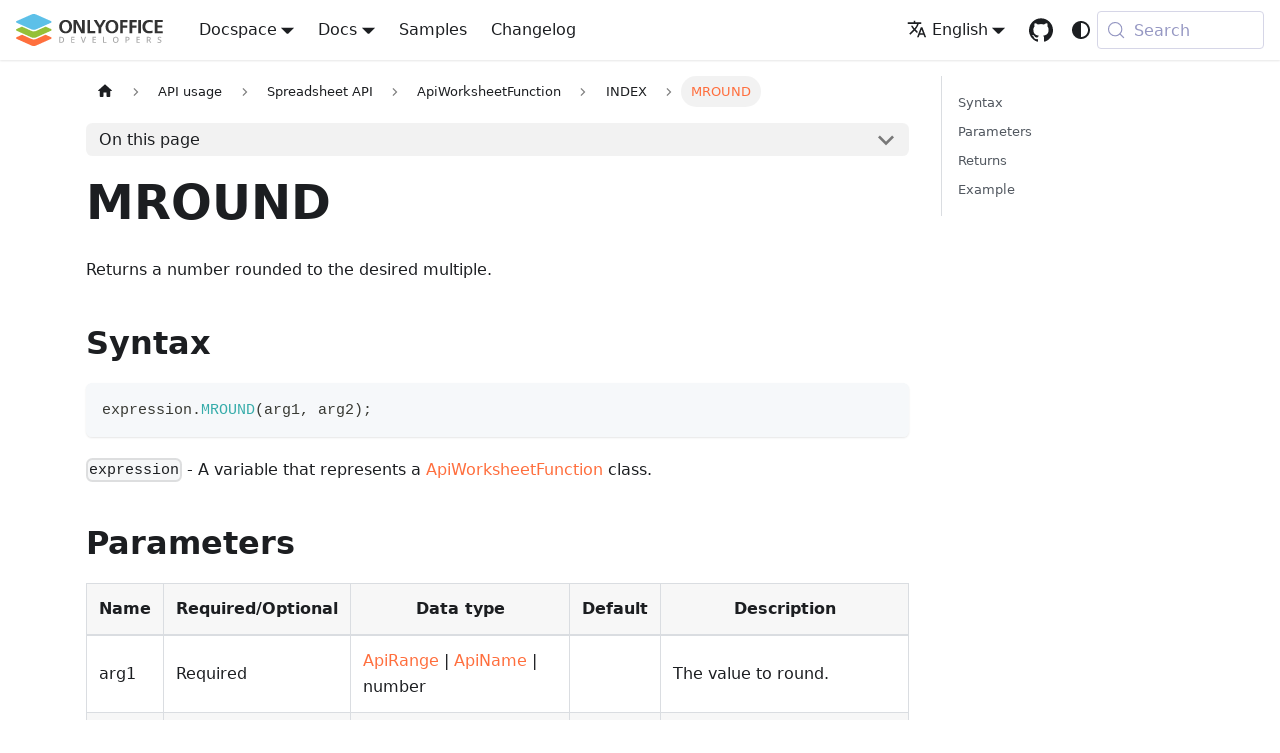

--- FILE ---
content_type: text/html
request_url: https://api.onlyoffice.com/docs/office-api/usage-api/spreadsheet-api/ApiWorksheetFunction/Methods/MROUND/
body_size: 12245
content:
<!doctype html><html lang=en dir=ltr class="docs-wrapper plugin-docs plugin-id-api docs-version-current docs-doc-page docs-doc-id-docs/office-api/usage-api/spreadsheet-api/ApiWorksheetFunction/Methods/MROUND" data-has-hydrated=false><head><meta charset=UTF-8><meta name=generator content="Docusaurus v3.9.2"><title data-rh=true>MROUND | ONLYOFFICE</title><meta data-rh=true name=viewport content="width=device-width, initial-scale=1.0"/><meta data-rh=true name=twitter:card content=summary_large_image /><meta data-rh=true property=og:image content=https://api.onlyoffice.com/img/favicon.png /><meta data-rh=true name=twitter:image content=https://api.onlyoffice.com/img/favicon.png /><meta data-rh=true property=og:url content=https://api.onlyoffice.com/docs/office-api/usage-api/spreadsheet-api/ApiWorksheetFunction/Methods/MROUND/ /><meta data-rh=true property=og:locale content=en /><meta data-rh=true property=og:locale:alternate content=zh_CN /><meta data-rh=true name=docusaurus_locale content=en /><meta data-rh=true name=docsearch:language content=en /><meta data-rh=true name=docusaurus_version content=current /><meta data-rh=true name=docusaurus_tag content=docs-api-current /><meta data-rh=true name=docsearch:version content=current /><meta data-rh=true name=docsearch:docusaurus_tag content=docs-api-current /><meta data-rh=true property=og:title content="MROUND | ONLYOFFICE"/><meta data-rh=true name=description content="Returns a number rounded to the desired multiple."/><meta data-rh=true property=og:description content="Returns a number rounded to the desired multiple."/><link data-rh=true rel=icon href=/img/favicon.ico /><link data-rh=true rel=canonical href=https://api.onlyoffice.com/docs/office-api/usage-api/spreadsheet-api/ApiWorksheetFunction/Methods/MROUND/ /><link data-rh=true rel=alternate href=https://api.onlyoffice.com/docs/office-api/usage-api/spreadsheet-api/ApiWorksheetFunction/Methods/MROUND/ hreflang=en /><link data-rh=true rel=alternate href=https://api.onlyoffice.com/zh-CN/docs/office-api/usage-api/spreadsheet-api/ApiWorksheetFunction/Methods/MROUND/ hreflang=zh-CN /><link data-rh=true rel=alternate href=https://api.onlyoffice.com/docs/office-api/usage-api/spreadsheet-api/ApiWorksheetFunction/Methods/MROUND/ hreflang=x-default /><link data-rh=true rel=preconnect href=https://59O6KESY1Y-dsn.algolia.net crossorigin=anonymous /><script data-rh=true type=application/ld+json>{"@context":"https://schema.org","@type":"BreadcrumbList","itemListElement":[{"@type":"ListItem","item":"https://api.onlyoffice.com/docs/office-api/usage-api/spreadsheet-api/","name":"Spreadsheet API","position":1},{"@type":"ListItem","item":"https://api.onlyoffice.com/docs/office-api/usage-api/spreadsheet-api/ApiWorksheetFunction/","name":"ApiWorksheetFunction","position":2},{"@type":"ListItem","item":"https://api.onlyoffice.com/docs/office-api/usage-api/spreadsheet-api/ApiWorksheetFunction/Methods/","name":"INDEX","position":3},{"@type":"ListItem","item":"https://api.onlyoffice.com/docs/office-api/usage-api/spreadsheet-api/ApiWorksheetFunction/Methods/MROUND","name":"MROUND","position":4}]}</script><link rel=alternate type=application/rss+xml href=/changelog/rss.xml title="ONLYOFFICE RSS Feed"><link rel=alternate type=application/atom+xml href=/changelog/atom.xml title="ONLYOFFICE Atom Feed"><link rel=search type=application/opensearchdescription+xml title=ONLYOFFICE href=/opensearch.xml><link rel=preconnect href=https://www.google-analytics.com><link rel=preconnect href=https://www.googletagmanager.com><script async src="https://www.googletagmanager.com/gtag/js?id=GTM-5NW47TX"></script><script>function gtag(){dataLayer.push(arguments)}window.dataLayer=window.dataLayer||[],gtag("js",new Date),gtag("config","GTM-5NW47TX",{})</script><link rel=stylesheet href=/assets/css/styles.e7c78722.css /><script src=/assets/js/runtime~main.2dbd8745.js defer></script><script src=/assets/js/main.ff833842.js defer></script></head><body class=navigation-with-keyboard><svg style="display: none;"><defs>
<symbol id=theme-svg-external-link viewBox="0 0 24 24"><path fill=currentColor d="M21 13v10h-21v-19h12v2h-10v15h17v-8h2zm3-12h-10.988l4.035 4-6.977 7.07 2.828 2.828 6.977-7.07 4.125 4.172v-11z"/></symbol>
</defs></svg>
<script>!function(){var t=function(){try{return new URLSearchParams(window.location.search).get("docusaurus-theme")}catch(t){}}()||function(){try{return window.localStorage.getItem("theme")}catch(t){}}();document.documentElement.setAttribute("data-theme",t||(window.matchMedia("(prefers-color-scheme: dark)").matches?"dark":"light")),document.documentElement.setAttribute("data-theme-choice",t||"system")}(),function(){try{for(var[t,e]of new URLSearchParams(window.location.search).entries())if(t.startsWith("docusaurus-data-")){var a=t.replace("docusaurus-data-","data-");document.documentElement.setAttribute(a,e)}}catch(t){}}()</script><div id=__docusaurus><link rel=preload as=image href=/img/logo.svg /><link rel=preload as=image href=/img/logo-dark.svg /><div role=region aria-label="Skip to main content"><a class=skipToContent_fXgn href=#__docusaurus_skipToContent_fallback>Skip to main content</a></div><nav aria-label=Main class="theme-layout-navbar navbar navbar--fixed-top"><div class=navbar__inner><div class="theme-layout-navbar-left navbar__items"><button aria-label="Toggle navigation bar" aria-expanded=false class="navbar__toggle clean-btn" type=button><svg width=30 height=30 viewBox="0 0 30 30" aria-hidden=true><path stroke=currentColor stroke-linecap=round stroke-miterlimit=10 stroke-width=2 d="M4 7h22M4 15h22M4 23h22"/></svg></button><a class=navbar__brand href=/><div class=navbar__logo><img src=/img/logo.svg alt=ONLYOFFICE class="themedComponent_mlkZ themedComponent--light_NVdE"/><img src=/img/logo-dark.svg alt=ONLYOFFICE class="themedComponent_mlkZ themedComponent--dark_xIcU"/></div></a><div class="navbar__item dropdown dropdown--hoverable"><a class=navbar__link aria-haspopup=true aria-expanded=false role=button href=/docspace/>Docspace</a><ul class=dropdown__menu><li><a class=dropdown__link href=/docspace/api-backend/get-started/basic-concepts/>Backend REST API</a><li><a class=dropdown__link href=/docspace/javascript-sdk/get-started/>JavaScript SDK</a><li><a class=dropdown__link href=/docspace/plugins-sdk/get-started/>Plugins SDK</a><li><a class=dropdown__link href=/docspace/for-hosting-providers/get-started/basic-concepts/>For hosting providers</a></ul></div><div class="navbar__item dropdown dropdown--hoverable"><a aria-current=page class="navbar__link active" aria-haspopup=true aria-expanded=false role=button href=/docs/>Docs</a><ul class=dropdown__menu><li><a class=dropdown__link href=/docs/docs-api/get-started/basic-concepts/>Docs API</a><li><a aria-current=page class="dropdown__link dropdown__link--active" href=/docs/office-api/get-started/overview/>Office API</a><li><a class=dropdown__link href=/docs/plugin-and-macros/get-started/>Plugins and macros</a><li><a class=dropdown__link href=/docs/document-builder/get-started/overview/>Document Builder</a><li><a class=dropdown__link href=/docs/desktop-editors/get-started/overview/>Desktop Editors</a></ul></div><a class="navbar__item navbar__link" href=/samples/docs/docs-api/language-specific-examples/>Samples</a><a class="navbar__item navbar__link" href=/changelog/>Changelog</a></div><div class="theme-layout-navbar-right navbar__items navbar__items--right"><div class="navbar__item dropdown dropdown--hoverable dropdown--right"><a href=# aria-haspopup=true aria-expanded=false role=button class=navbar__link><svg viewBox="0 0 24 24" width=20 height=20 aria-hidden=true class=iconLanguage_nlXk><path fill=currentColor d="M12.87 15.07l-2.54-2.51.03-.03c1.74-1.94 2.98-4.17 3.71-6.53H17V4h-7V2H8v2H1v1.99h11.17C11.5 7.92 10.44 9.75 9 11.35 8.07 10.32 7.3 9.19 6.69 8h-2c.73 1.63 1.73 3.17 2.98 4.56l-5.09 5.02L4 19l5-5 3.11 3.11.76-2.04zM18.5 10h-2L12 22h2l1.12-3h4.75L21 22h2l-4.5-12zm-2.62 7l1.62-4.33L19.12 17h-3.24z"/></svg>English</a><ul class=dropdown__menu><li><a href=/docs/office-api/usage-api/spreadsheet-api/ApiWorksheetFunction/Methods/MROUND/ target=_self rel="noopener noreferrer" class="dropdown__link dropdown__link--active" lang=en>English</a><li><a href=/zh-CN/docs/office-api/usage-api/spreadsheet-api/ApiWorksheetFunction/Methods/MROUND/ target=_self rel="noopener noreferrer" class=dropdown__link lang=zh-CN>中文（中国）</a></ul></div><a href=https://github.com/ONLYOFFICE target=_blank rel="noopener noreferrer" class="navbar__item navbar__link header-github-link" aria-label="GitHub repository"></a><div class="toggle_vylO colorModeToggle_DEke"><button class="clean-btn toggleButton_gllP toggleButtonDisabled_aARS" type=button disabled title="system mode" aria-label="Switch between dark and light mode (currently system mode)"><svg viewBox="0 0 24 24" width=24 height=24 aria-hidden=true class="toggleIcon_g3eP lightToggleIcon_pyhR"><path fill=currentColor d="M12,9c1.65,0,3,1.35,3,3s-1.35,3-3,3s-3-1.35-3-3S10.35,9,12,9 M12,7c-2.76,0-5,2.24-5,5s2.24,5,5,5s5-2.24,5-5 S14.76,7,12,7L12,7z M2,13l2,0c0.55,0,1-0.45,1-1s-0.45-1-1-1l-2,0c-0.55,0-1,0.45-1,1S1.45,13,2,13z M20,13l2,0c0.55,0,1-0.45,1-1 s-0.45-1-1-1l-2,0c-0.55,0-1,0.45-1,1S19.45,13,20,13z M11,2v2c0,0.55,0.45,1,1,1s1-0.45,1-1V2c0-0.55-0.45-1-1-1S11,1.45,11,2z M11,20v2c0,0.55,0.45,1,1,1s1-0.45,1-1v-2c0-0.55-0.45-1-1-1C11.45,19,11,19.45,11,20z M5.99,4.58c-0.39-0.39-1.03-0.39-1.41,0 c-0.39,0.39-0.39,1.03,0,1.41l1.06,1.06c0.39,0.39,1.03,0.39,1.41,0s0.39-1.03,0-1.41L5.99,4.58z M18.36,16.95 c-0.39-0.39-1.03-0.39-1.41,0c-0.39,0.39-0.39,1.03,0,1.41l1.06,1.06c0.39,0.39,1.03,0.39,1.41,0c0.39-0.39,0.39-1.03,0-1.41 L18.36,16.95z M19.42,5.99c0.39-0.39,0.39-1.03,0-1.41c-0.39-0.39-1.03-0.39-1.41,0l-1.06,1.06c-0.39,0.39-0.39,1.03,0,1.41 s1.03,0.39,1.41,0L19.42,5.99z M7.05,18.36c0.39-0.39,0.39-1.03,0-1.41c-0.39-0.39-1.03-0.39-1.41,0l-1.06,1.06 c-0.39,0.39-0.39,1.03,0,1.41s1.03,0.39,1.41,0L7.05,18.36z"/></svg><svg viewBox="0 0 24 24" width=24 height=24 aria-hidden=true class="toggleIcon_g3eP darkToggleIcon_wfgR"><path fill=currentColor d="M9.37,5.51C9.19,6.15,9.1,6.82,9.1,7.5c0,4.08,3.32,7.4,7.4,7.4c0.68,0,1.35-0.09,1.99-0.27C17.45,17.19,14.93,19,12,19 c-3.86,0-7-3.14-7-7C5,9.07,6.81,6.55,9.37,5.51z M12,3c-4.97,0-9,4.03-9,9s4.03,9,9,9s9-4.03,9-9c0-0.46-0.04-0.92-0.1-1.36 c-0.98,1.37-2.58,2.26-4.4,2.26c-2.98,0-5.4-2.42-5.4-5.4c0-1.81,0.89-3.42,2.26-4.4C12.92,3.04,12.46,3,12,3L12,3z"/></svg><svg viewBox="0 0 24 24" width=24 height=24 aria-hidden=true class="toggleIcon_g3eP systemToggleIcon_QzmC"><path fill=currentColor d="m12 21c4.971 0 9-4.029 9-9s-4.029-9-9-9-9 4.029-9 9 4.029 9 9 9zm4.95-13.95c1.313 1.313 2.05 3.093 2.05 4.95s-0.738 3.637-2.05 4.95c-1.313 1.313-3.093 2.05-4.95 2.05v-14c1.857 0 3.637 0.737 4.95 2.05z"/></svg></button></div><div class=navbarSearchContainer_Bca1><button type=button class="DocSearch DocSearch-Button" aria-label="Search (Meta+k)" aria-keyshortcuts=Meta+k><span class=DocSearch-Button-Container><svg width=20 height=20 class=DocSearch-Search-Icon viewBox="0 0 24 24" aria-hidden=true><circle cx=11 cy=11 r=8 stroke=currentColor fill=none stroke-width=1.4 /><path d="m21 21-4.3-4.3" stroke=currentColor fill=none stroke-linecap=round stroke-linejoin=round /></svg><span class=DocSearch-Button-Placeholder>Search</span></span><span class=DocSearch-Button-Keys></span></button></div></div></div><div role=presentation class=navbar-sidebar__backdrop></div></nav><div id=__docusaurus_skipToContent_fallback class="theme-layout-main main-wrapper mainWrapper_z2l0"><div class=docsWrapper_hBAB><button aria-label="Scroll back to top" class="clean-btn theme-back-to-top-button backToTopButton_sjWU" type=button></button><div class=docRoot_UBD9><aside class="theme-doc-sidebar-container docSidebarContainer_YfHR"><div class=sidebarViewport_aRkj><div class=sidebar_njMd><nav aria-label="Docs sidebar" class="menu thin-scrollbar menu_SIkG"><ul class="theme-doc-sidebar-menu menu__list"><li class="theme-doc-sidebar-item-category theme-doc-sidebar-item-category-level-1 menu__list-item"><div class=menu__list-item-collapsible><a class="categoryLink_byQd menu__link menu__link--sublist menu__link--sublist-caret" role=button aria-expanded=true href=/docs/office-api/get-started/overview/><span title="Get started" class=categoryLinkLabel_W154>Get started</span></a></div><ul class=menu__list><li class="theme-doc-sidebar-item-link theme-doc-sidebar-item-link-level-2 menu__list-item"><a class=menu__link tabindex=0 href=/docs/office-api/get-started/overview/><span title=Overview class=linkLabel_WmDU>Overview</span></a><li class="theme-doc-sidebar-item-link theme-doc-sidebar-item-link-level-2 menu__list-item"><a class=menu__link tabindex=0 href=/docs/office-api/get-started/playground/><span title=Playground class=linkLabel_WmDU>Playground</span></a></ul><li class="theme-doc-sidebar-item-category theme-doc-sidebar-item-category-level-1 menu__list-item"><div class=menu__list-item-collapsible><a class="categoryLink_byQd menu__link menu__link--sublist menu__link--sublist-caret menu__link--active" role=button aria-expanded=true href=/docs/office-api/usage-api/text-document-api/><span title="API usage" class=categoryLinkLabel_W154>API usage</span></a></div><ul class=menu__list><li class="theme-doc-sidebar-item-category theme-doc-sidebar-item-category-level-2 menu__list-item menu__list-item--collapsed"><div class=menu__list-item-collapsible><a class="categoryLink_byQd menu__link menu__link--sublist" tabindex=0 href=/docs/office-api/usage-api/text-document-api/><span title="Text document API" class=categoryLinkLabel_W154>Text document API</span></a><button aria-label="Expand sidebar category 'Text document API'" aria-expanded=false type=button class="clean-btn menu__caret"></button></div><li class="theme-doc-sidebar-item-category theme-doc-sidebar-item-category-level-2 menu__list-item"><div class=menu__list-item-collapsible><a class="categoryLink_byQd menu__link menu__link--sublist menu__link--active" tabindex=0 href=/docs/office-api/usage-api/spreadsheet-api/><span title="Spreadsheet API" class=categoryLinkLabel_W154>Spreadsheet API</span></a><button aria-label="Collapse sidebar category 'Spreadsheet API'" aria-expanded=true type=button class="clean-btn menu__caret"></button></div><ul class=menu__list><li class="theme-doc-sidebar-item-category theme-doc-sidebar-item-category-level-3 menu__list-item menu__list-item--collapsed"><div class=menu__list-item-collapsible><a class="categoryLink_byQd menu__link menu__link--sublist" tabindex=0 href=/docs/office-api/usage-api/spreadsheet-api/Api/><span title=Api class=categoryLinkLabel_W154>Api</span></a><button aria-label="Expand sidebar category 'Api'" aria-expanded=false type=button class="clean-btn menu__caret"></button></div><li class="theme-doc-sidebar-item-category theme-doc-sidebar-item-category-level-3 menu__list-item menu__list-item--collapsed"><div class=menu__list-item-collapsible><a class="categoryLink_byQd menu__link menu__link--sublist" tabindex=0 href=/docs/office-api/usage-api/spreadsheet-api/ApiAboveAverage/><span title=ApiAboveAverage class=categoryLinkLabel_W154>ApiAboveAverage</span></a><button aria-label="Expand sidebar category 'ApiAboveAverage'" aria-expanded=false type=button class="clean-btn menu__caret"></button></div><li class="theme-doc-sidebar-item-category theme-doc-sidebar-item-category-level-3 menu__list-item menu__list-item--collapsed"><div class=menu__list-item-collapsible><a class="categoryLink_byQd menu__link menu__link--sublist" tabindex=0 href=/docs/office-api/usage-api/spreadsheet-api/ApiAreas/><span title=ApiAreas class=categoryLinkLabel_W154>ApiAreas</span></a><button aria-label="Expand sidebar category 'ApiAreas'" aria-expanded=false type=button class="clean-btn menu__caret"></button></div><li class="theme-doc-sidebar-item-category theme-doc-sidebar-item-category-level-3 menu__list-item menu__list-item--collapsed"><div class=menu__list-item-collapsible><a class="categoryLink_byQd menu__link menu__link--sublist" tabindex=0 href=/docs/office-api/usage-api/spreadsheet-api/ApiBullet/><span title=ApiBullet class=categoryLinkLabel_W154>ApiBullet</span></a><button aria-label="Expand sidebar category 'ApiBullet'" aria-expanded=false type=button class="clean-btn menu__caret"></button></div><li class="theme-doc-sidebar-item-category theme-doc-sidebar-item-category-level-3 menu__list-item menu__list-item--collapsed"><div class=menu__list-item-collapsible><a class="categoryLink_byQd menu__link menu__link--sublist" tabindex=0 href=/docs/office-api/usage-api/spreadsheet-api/ApiCharacters/><span title=ApiCharacters class=categoryLinkLabel_W154>ApiCharacters</span></a><button aria-label="Expand sidebar category 'ApiCharacters'" aria-expanded=false type=button class="clean-btn menu__caret"></button></div><li class="theme-doc-sidebar-item-category theme-doc-sidebar-item-category-level-3 menu__list-item menu__list-item--collapsed"><div class=menu__list-item-collapsible><a class="categoryLink_byQd menu__link menu__link--sublist" tabindex=0 href=/docs/office-api/usage-api/spreadsheet-api/ApiChart/><span title=ApiChart class=categoryLinkLabel_W154>ApiChart</span></a><button aria-label="Expand sidebar category 'ApiChart'" aria-expanded=false type=button class="clean-btn menu__caret"></button></div><li class="theme-doc-sidebar-item-category theme-doc-sidebar-item-category-level-3 menu__list-item menu__list-item--collapsed"><div class=menu__list-item-collapsible><a class="categoryLink_byQd menu__link menu__link--sublist" tabindex=0 href=/docs/office-api/usage-api/spreadsheet-api/ApiChartSeries/><span title=ApiChartSeries class=categoryLinkLabel_W154>ApiChartSeries</span></a><button aria-label="Expand sidebar category 'ApiChartSeries'" aria-expanded=false type=button class="clean-btn menu__caret"></button></div><li class="theme-doc-sidebar-item-category theme-doc-sidebar-item-category-level-3 menu__list-item menu__list-item--collapsed"><div class=menu__list-item-collapsible><a class="categoryLink_byQd menu__link menu__link--sublist" tabindex=0 href=/docs/office-api/usage-api/spreadsheet-api/ApiColor/><span title=ApiColor class=categoryLinkLabel_W154>ApiColor</span></a><button aria-label="Expand sidebar category 'ApiColor'" aria-expanded=false type=button class="clean-btn menu__caret"></button></div><li class="theme-doc-sidebar-item-category theme-doc-sidebar-item-category-level-3 menu__list-item menu__list-item--collapsed"><div class=menu__list-item-collapsible><a class="categoryLink_byQd menu__link menu__link--sublist" tabindex=0 href=/docs/office-api/usage-api/spreadsheet-api/ApiColorScale/><span title=ApiColorScale class=categoryLinkLabel_W154>ApiColorScale</span></a><button aria-label="Expand sidebar category 'ApiColorScale'" aria-expanded=false type=button class="clean-btn menu__caret"></button></div><li class="theme-doc-sidebar-item-category theme-doc-sidebar-item-category-level-3 menu__list-item menu__list-item--collapsed"><div class=menu__list-item-collapsible><a class="categoryLink_byQd menu__link menu__link--sublist" tabindex=0 href=/docs/office-api/usage-api/spreadsheet-api/ApiColorScaleCriterion/><span title=ApiColorScaleCriterion class=categoryLinkLabel_W154>ApiColorScaleCriterion</span></a><button aria-label="Expand sidebar category 'ApiColorScaleCriterion'" aria-expanded=false type=button class="clean-btn menu__caret"></button></div><li class="theme-doc-sidebar-item-category theme-doc-sidebar-item-category-level-3 menu__list-item menu__list-item--collapsed"><div class=menu__list-item-collapsible><a class="categoryLink_byQd menu__link menu__link--sublist" tabindex=0 href=/docs/office-api/usage-api/spreadsheet-api/ApiComment/><span title=ApiComment class=categoryLinkLabel_W154>ApiComment</span></a><button aria-label="Expand sidebar category 'ApiComment'" aria-expanded=false type=button class="clean-btn menu__caret"></button></div><li class="theme-doc-sidebar-item-category theme-doc-sidebar-item-category-level-3 menu__list-item menu__list-item--collapsed"><div class=menu__list-item-collapsible><a class="categoryLink_byQd menu__link menu__link--sublist" tabindex=0 href=/docs/office-api/usage-api/spreadsheet-api/ApiCommentReply/><span title=ApiCommentReply class=categoryLinkLabel_W154>ApiCommentReply</span></a><button aria-label="Expand sidebar category 'ApiCommentReply'" aria-expanded=false type=button class="clean-btn menu__caret"></button></div><li class="theme-doc-sidebar-item-category theme-doc-sidebar-item-category-level-3 menu__list-item menu__list-item--collapsed"><div class=menu__list-item-collapsible><a class="categoryLink_byQd menu__link menu__link--sublist" tabindex=0 href=/docs/office-api/usage-api/spreadsheet-api/ApiCore/><span title=ApiCore class=categoryLinkLabel_W154>ApiCore</span></a><button aria-label="Expand sidebar category 'ApiCore'" aria-expanded=false type=button class="clean-btn menu__caret"></button></div><li class="theme-doc-sidebar-item-category theme-doc-sidebar-item-category-level-3 menu__list-item menu__list-item--collapsed"><div class=menu__list-item-collapsible><a class="categoryLink_byQd menu__link menu__link--sublist" tabindex=0 href=/docs/office-api/usage-api/spreadsheet-api/ApiCustomProperties/><span title=ApiCustomProperties class=categoryLinkLabel_W154>ApiCustomProperties</span></a><button aria-label="Expand sidebar category 'ApiCustomProperties'" aria-expanded=false type=button class="clean-btn menu__caret"></button></div><li class="theme-doc-sidebar-item-category theme-doc-sidebar-item-category-level-3 menu__list-item menu__list-item--collapsed"><div class=menu__list-item-collapsible><a class="categoryLink_byQd menu__link menu__link--sublist" tabindex=0 href=/docs/office-api/usage-api/spreadsheet-api/ApiCustomXmlNode/><span title=ApiCustomXmlNode class=categoryLinkLabel_W154>ApiCustomXmlNode</span></a><button aria-label="Expand sidebar category 'ApiCustomXmlNode'" aria-expanded=false type=button class="clean-btn menu__caret"></button></div><li class="theme-doc-sidebar-item-category theme-doc-sidebar-item-category-level-3 menu__list-item menu__list-item--collapsed"><div class=menu__list-item-collapsible><a class="categoryLink_byQd menu__link menu__link--sublist" tabindex=0 href=/docs/office-api/usage-api/spreadsheet-api/ApiCustomXmlPart/><span title=ApiCustomXmlPart class=categoryLinkLabel_W154>ApiCustomXmlPart</span></a><button aria-label="Expand sidebar category 'ApiCustomXmlPart'" aria-expanded=false type=button class="clean-btn menu__caret"></button></div><li class="theme-doc-sidebar-item-category theme-doc-sidebar-item-category-level-3 menu__list-item menu__list-item--collapsed"><div class=menu__list-item-collapsible><a class="categoryLink_byQd menu__link menu__link--sublist" tabindex=0 href=/docs/office-api/usage-api/spreadsheet-api/ApiCustomXmlParts/><span title=ApiCustomXmlParts class=categoryLinkLabel_W154>ApiCustomXmlParts</span></a><button aria-label="Expand sidebar category 'ApiCustomXmlParts'" aria-expanded=false type=button class="clean-btn menu__caret"></button></div><li class="theme-doc-sidebar-item-category theme-doc-sidebar-item-category-level-3 menu__list-item menu__list-item--collapsed"><div class=menu__list-item-collapsible><a class="categoryLink_byQd menu__link menu__link--sublist" tabindex=0 href=/docs/office-api/usage-api/spreadsheet-api/ApiDatabar/><span title=ApiDatabar class=categoryLinkLabel_W154>ApiDatabar</span></a><button aria-label="Expand sidebar category 'ApiDatabar'" aria-expanded=false type=button class="clean-btn menu__caret"></button></div><li class="theme-doc-sidebar-item-category theme-doc-sidebar-item-category-level-3 menu__list-item menu__list-item--collapsed"><div class=menu__list-item-collapsible><a class="categoryLink_byQd menu__link menu__link--sublist" tabindex=0 href=/docs/office-api/usage-api/spreadsheet-api/ApiDocumentContent/><span title=ApiDocumentContent class=categoryLinkLabel_W154>ApiDocumentContent</span></a><button aria-label="Expand sidebar category 'ApiDocumentContent'" aria-expanded=false type=button class="clean-btn menu__caret"></button></div><li class="theme-doc-sidebar-item-category theme-doc-sidebar-item-category-level-3 menu__list-item menu__list-item--collapsed"><div class=menu__list-item-collapsible><a class="categoryLink_byQd menu__link menu__link--sublist" tabindex=0 href=/docs/office-api/usage-api/spreadsheet-api/ApiDrawing/><span title=ApiDrawing class=categoryLinkLabel_W154>ApiDrawing</span></a><button aria-label="Expand sidebar category 'ApiDrawing'" aria-expanded=false type=button class="clean-btn menu__caret"></button></div><li class="theme-doc-sidebar-item-category theme-doc-sidebar-item-category-level-3 menu__list-item menu__list-item--collapsed"><div class=menu__list-item-collapsible><a class="categoryLink_byQd menu__link menu__link--sublist" tabindex=0 href=/docs/office-api/usage-api/spreadsheet-api/ApiFill/><span title=ApiFill class=categoryLinkLabel_W154>ApiFill</span></a><button aria-label="Expand sidebar category 'ApiFill'" aria-expanded=false type=button class="clean-btn menu__caret"></button></div><li class="theme-doc-sidebar-item-category theme-doc-sidebar-item-category-level-3 menu__list-item menu__list-item--collapsed"><div class=menu__list-item-collapsible><a class="categoryLink_byQd menu__link menu__link--sublist" tabindex=0 href=/docs/office-api/usage-api/spreadsheet-api/ApiFont/><span title=ApiFont class=categoryLinkLabel_W154>ApiFont</span></a><button aria-label="Expand sidebar category 'ApiFont'" aria-expanded=false type=button class="clean-btn menu__caret"></button></div><li class="theme-doc-sidebar-item-category theme-doc-sidebar-item-category-level-3 menu__list-item menu__list-item--collapsed"><div class=menu__list-item-collapsible><a class="categoryLink_byQd menu__link menu__link--sublist" tabindex=0 href=/docs/office-api/usage-api/spreadsheet-api/ApiFormatCondition/><span title=ApiFormatCondition class=categoryLinkLabel_W154>ApiFormatCondition</span></a><button aria-label="Expand sidebar category 'ApiFormatCondition'" aria-expanded=false type=button class="clean-btn menu__caret"></button></div><li class="theme-doc-sidebar-item-category theme-doc-sidebar-item-category-level-3 menu__list-item menu__list-item--collapsed"><div class=menu__list-item-collapsible><a class="categoryLink_byQd menu__link menu__link--sublist" tabindex=0 href=/docs/office-api/usage-api/spreadsheet-api/ApiFormatConditions/><span title=ApiFormatConditions class=categoryLinkLabel_W154>ApiFormatConditions</span></a><button aria-label="Expand sidebar category 'ApiFormatConditions'" aria-expanded=false type=button class="clean-btn menu__caret"></button></div><li class="theme-doc-sidebar-item-category theme-doc-sidebar-item-category-level-3 menu__list-item menu__list-item--collapsed"><div class=menu__list-item-collapsible><a class="categoryLink_byQd menu__link menu__link--sublist" tabindex=0 href=/docs/office-api/usage-api/spreadsheet-api/ApiFreezePanes/><span title=ApiFreezePanes class=categoryLinkLabel_W154>ApiFreezePanes</span></a><button aria-label="Expand sidebar category 'ApiFreezePanes'" aria-expanded=false type=button class="clean-btn menu__caret"></button></div><li class="theme-doc-sidebar-item-category theme-doc-sidebar-item-category-level-3 menu__list-item menu__list-item--collapsed"><div class=menu__list-item-collapsible><a class="categoryLink_byQd menu__link menu__link--sublist" tabindex=0 href=/docs/office-api/usage-api/spreadsheet-api/ApiGeometry/><span title=ApiGeometry class=categoryLinkLabel_W154>ApiGeometry</span></a><button aria-label="Expand sidebar category 'ApiGeometry'" aria-expanded=false type=button class="clean-btn menu__caret"></button></div><li class="theme-doc-sidebar-item-category theme-doc-sidebar-item-category-level-3 menu__list-item menu__list-item--collapsed"><div class=menu__list-item-collapsible><a class="categoryLink_byQd menu__link menu__link--sublist" tabindex=0 href=/docs/office-api/usage-api/spreadsheet-api/ApiGradientStop/><span title=ApiGradientStop class=categoryLinkLabel_W154>ApiGradientStop</span></a><button aria-label="Expand sidebar category 'ApiGradientStop'" aria-expanded=false type=button class="clean-btn menu__caret"></button></div><li class="theme-doc-sidebar-item-category theme-doc-sidebar-item-category-level-3 menu__list-item menu__list-item--collapsed"><div class=menu__list-item-collapsible><a class="categoryLink_byQd menu__link menu__link--sublist" tabindex=0 href=/docs/office-api/usage-api/spreadsheet-api/ApiHyperlink/><span title=ApiHyperlink class=categoryLinkLabel_W154>ApiHyperlink</span></a><button aria-label="Expand sidebar category 'ApiHyperlink'" aria-expanded=false type=button class="clean-btn menu__caret"></button></div><li class="theme-doc-sidebar-item-category theme-doc-sidebar-item-category-level-3 menu__list-item menu__list-item--collapsed"><div class=menu__list-item-collapsible><a class="categoryLink_byQd menu__link menu__link--sublist" tabindex=0 href=/docs/office-api/usage-api/spreadsheet-api/ApiIconCriterion/><span title=ApiIconCriterion class=categoryLinkLabel_W154>ApiIconCriterion</span></a><button aria-label="Expand sidebar category 'ApiIconCriterion'" aria-expanded=false type=button class="clean-btn menu__caret"></button></div><li class="theme-doc-sidebar-item-category theme-doc-sidebar-item-category-level-3 menu__list-item menu__list-item--collapsed"><div class=menu__list-item-collapsible><a class="categoryLink_byQd menu__link menu__link--sublist" tabindex=0 href=/docs/office-api/usage-api/spreadsheet-api/ApiIconSetCondition/><span title=ApiIconSetCondition class=categoryLinkLabel_W154>ApiIconSetCondition</span></a><button aria-label="Expand sidebar category 'ApiIconSetCondition'" aria-expanded=false type=button class="clean-btn menu__caret"></button></div><li class="theme-doc-sidebar-item-category theme-doc-sidebar-item-category-level-3 menu__list-item menu__list-item--collapsed"><div class=menu__list-item-collapsible><a class="categoryLink_byQd menu__link menu__link--sublist" tabindex=0 href=/docs/office-api/usage-api/spreadsheet-api/ApiImage/><span title=ApiImage class=categoryLinkLabel_W154>ApiImage</span></a><button aria-label="Expand sidebar category 'ApiImage'" aria-expanded=false type=button class="clean-btn menu__caret"></button></div><li class="theme-doc-sidebar-item-category theme-doc-sidebar-item-category-level-3 menu__list-item menu__list-item--collapsed"><div class=menu__list-item-collapsible><a class="categoryLink_byQd menu__link menu__link--sublist" tabindex=0 href=/docs/office-api/usage-api/spreadsheet-api/ApiName/><span title=ApiName class=categoryLinkLabel_W154>ApiName</span></a><button aria-label="Expand sidebar category 'ApiName'" aria-expanded=false type=button class="clean-btn menu__caret"></button></div><li class="theme-doc-sidebar-item-category theme-doc-sidebar-item-category-level-3 menu__list-item menu__list-item--collapsed"><div class=menu__list-item-collapsible><a class="categoryLink_byQd menu__link menu__link--sublist" tabindex=0 href=/docs/office-api/usage-api/spreadsheet-api/ApiOleObject/><span title=ApiOleObject class=categoryLinkLabel_W154>ApiOleObject</span></a><button aria-label="Expand sidebar category 'ApiOleObject'" aria-expanded=false type=button class="clean-btn menu__caret"></button></div><li class="theme-doc-sidebar-item-category theme-doc-sidebar-item-category-level-3 menu__list-item menu__list-item--collapsed"><div class=menu__list-item-collapsible><a class="categoryLink_byQd menu__link menu__link--sublist" tabindex=0 href=/docs/office-api/usage-api/spreadsheet-api/ApiParaPr/><span title=ApiParaPr class=categoryLinkLabel_W154>ApiParaPr</span></a><button aria-label="Expand sidebar category 'ApiParaPr'" aria-expanded=false type=button class="clean-btn menu__caret"></button></div><li class="theme-doc-sidebar-item-category theme-doc-sidebar-item-category-level-3 menu__list-item menu__list-item--collapsed"><div class=menu__list-item-collapsible><a class="categoryLink_byQd menu__link menu__link--sublist" tabindex=0 href=/docs/office-api/usage-api/spreadsheet-api/ApiParagraph/><span title=ApiParagraph class=categoryLinkLabel_W154>ApiParagraph</span></a><button aria-label="Expand sidebar category 'ApiParagraph'" aria-expanded=false type=button class="clean-btn menu__caret"></button></div><li class="theme-doc-sidebar-item-category theme-doc-sidebar-item-category-level-3 menu__list-item menu__list-item--collapsed"><div class=menu__list-item-collapsible><a class="categoryLink_byQd menu__link menu__link--sublist" tabindex=0 href=/docs/office-api/usage-api/spreadsheet-api/ApiPath/><span title=ApiPath class=categoryLinkLabel_W154>ApiPath</span></a><button aria-label="Expand sidebar category 'ApiPath'" aria-expanded=false type=button class="clean-btn menu__caret"></button></div><li class="theme-doc-sidebar-item-category theme-doc-sidebar-item-category-level-3 menu__list-item menu__list-item--collapsed"><div class=menu__list-item-collapsible><a class="categoryLink_byQd menu__link menu__link--sublist" tabindex=0 href=/docs/office-api/usage-api/spreadsheet-api/ApiPathCommand/><span title=ApiPathCommand class=categoryLinkLabel_W154>ApiPathCommand</span></a><button aria-label="Expand sidebar category 'ApiPathCommand'" aria-expanded=false type=button class="clean-btn menu__caret"></button></div><li class="theme-doc-sidebar-item-category theme-doc-sidebar-item-category-level-3 menu__list-item menu__list-item--collapsed"><div class=menu__list-item-collapsible><a class="categoryLink_byQd menu__link menu__link--sublist" tabindex=0 href=/docs/office-api/usage-api/spreadsheet-api/ApiPivotDataField/><span title=ApiPivotDataField class=categoryLinkLabel_W154>ApiPivotDataField</span></a><button aria-label="Expand sidebar category 'ApiPivotDataField'" aria-expanded=false type=button class="clean-btn menu__caret"></button></div><li class="theme-doc-sidebar-item-category theme-doc-sidebar-item-category-level-3 menu__list-item menu__list-item--collapsed"><div class=menu__list-item-collapsible><a class="categoryLink_byQd menu__link menu__link--sublist" tabindex=0 href=/docs/office-api/usage-api/spreadsheet-api/ApiPivotField/><span title=ApiPivotField class=categoryLinkLabel_W154>ApiPivotField</span></a><button aria-label="Expand sidebar category 'ApiPivotField'" aria-expanded=false type=button class="clean-btn menu__caret"></button></div><li class="theme-doc-sidebar-item-category theme-doc-sidebar-item-category-level-3 menu__list-item menu__list-item--collapsed"><div class=menu__list-item-collapsible><a class="categoryLink_byQd menu__link menu__link--sublist" tabindex=0 href=/docs/office-api/usage-api/spreadsheet-api/ApiPivotFilters/><span title=ApiPivotFilters class=categoryLinkLabel_W154>ApiPivotFilters</span></a><button aria-label="Expand sidebar category 'ApiPivotFilters'" aria-expanded=false type=button class="clean-btn menu__caret"></button></div><li class="theme-doc-sidebar-item-category theme-doc-sidebar-item-category-level-3 menu__list-item menu__list-item--collapsed"><div class=menu__list-item-collapsible><a class="categoryLink_byQd menu__link menu__link--sublist" tabindex=0 href=/docs/office-api/usage-api/spreadsheet-api/ApiPivotItem/><span title=ApiPivotItem class=categoryLinkLabel_W154>ApiPivotItem</span></a><button aria-label="Expand sidebar category 'ApiPivotItem'" aria-expanded=false type=button class="clean-btn menu__caret"></button></div><li class="theme-doc-sidebar-item-category theme-doc-sidebar-item-category-level-3 menu__list-item menu__list-item--collapsed"><div class=menu__list-item-collapsible><a class="categoryLink_byQd menu__link menu__link--sublist" tabindex=0 href=/docs/office-api/usage-api/spreadsheet-api/ApiPivotTable/><span title=ApiPivotTable class=categoryLinkLabel_W154>ApiPivotTable</span></a><button aria-label="Expand sidebar category 'ApiPivotTable'" aria-expanded=false type=button class="clean-btn menu__caret"></button></div><li class="theme-doc-sidebar-item-category theme-doc-sidebar-item-category-level-3 menu__list-item menu__list-item--collapsed"><div class=menu__list-item-collapsible><a class="categoryLink_byQd menu__link menu__link--sublist" tabindex=0 href=/docs/office-api/usage-api/spreadsheet-api/ApiPresetColor/><span title=ApiPresetColor class=categoryLinkLabel_W154>ApiPresetColor</span></a><button aria-label="Expand sidebar category 'ApiPresetColor'" aria-expanded=false type=button class="clean-btn menu__caret"></button></div><li class="theme-doc-sidebar-item-category theme-doc-sidebar-item-category-level-3 menu__list-item menu__list-item--collapsed"><div class=menu__list-item-collapsible><a class="categoryLink_byQd menu__link menu__link--sublist" tabindex=0 href=/docs/office-api/usage-api/spreadsheet-api/ApiProtectedRange/><span title=ApiProtectedRange class=categoryLinkLabel_W154>ApiProtectedRange</span></a><button aria-label="Expand sidebar category 'ApiProtectedRange'" aria-expanded=false type=button class="clean-btn menu__caret"></button></div><li class="theme-doc-sidebar-item-category theme-doc-sidebar-item-category-level-3 menu__list-item menu__list-item--collapsed"><div class=menu__list-item-collapsible><a class="categoryLink_byQd menu__link menu__link--sublist" tabindex=0 href=/docs/office-api/usage-api/spreadsheet-api/ApiProtectedRangeUserInfo/><span title=ApiProtectedRangeUserInfo class=categoryLinkLabel_W154>ApiProtectedRangeUserInfo</span></a><button aria-label="Expand sidebar category 'ApiProtectedRangeUserInfo'" aria-expanded=false type=button class="clean-btn menu__caret"></button></div><li class="theme-doc-sidebar-item-category theme-doc-sidebar-item-category-level-3 menu__list-item menu__list-item--collapsed"><div class=menu__list-item-collapsible><a class="categoryLink_byQd menu__link menu__link--sublist" tabindex=0 href=/docs/office-api/usage-api/spreadsheet-api/ApiRGBColor/><span title=ApiRGBColor class=categoryLinkLabel_W154>ApiRGBColor</span></a><button aria-label="Expand sidebar category 'ApiRGBColor'" aria-expanded=false type=button class="clean-btn menu__caret"></button></div><li class="theme-doc-sidebar-item-category theme-doc-sidebar-item-category-level-3 menu__list-item menu__list-item--collapsed"><div class=menu__list-item-collapsible><a class="categoryLink_byQd menu__link menu__link--sublist" tabindex=0 href=/docs/office-api/usage-api/spreadsheet-api/ApiRange/><span title=ApiRange class=categoryLinkLabel_W154>ApiRange</span></a><button aria-label="Expand sidebar category 'ApiRange'" aria-expanded=false type=button class="clean-btn menu__caret"></button></div><li class="theme-doc-sidebar-item-category theme-doc-sidebar-item-category-level-3 menu__list-item menu__list-item--collapsed"><div class=menu__list-item-collapsible><a class="categoryLink_byQd menu__link menu__link--sublist" tabindex=0 href=/docs/office-api/usage-api/spreadsheet-api/ApiRun/><span title=ApiRun class=categoryLinkLabel_W154>ApiRun</span></a><button aria-label="Expand sidebar category 'ApiRun'" aria-expanded=false type=button class="clean-btn menu__caret"></button></div><li class="theme-doc-sidebar-item-category theme-doc-sidebar-item-category-level-3 menu__list-item menu__list-item--collapsed"><div class=menu__list-item-collapsible><a class="categoryLink_byQd menu__link menu__link--sublist" tabindex=0 href=/docs/office-api/usage-api/spreadsheet-api/ApiSchemeColor/><span title=ApiSchemeColor class=categoryLinkLabel_W154>ApiSchemeColor</span></a><button aria-label="Expand sidebar category 'ApiSchemeColor'" aria-expanded=false type=button class="clean-btn menu__caret"></button></div><li class="theme-doc-sidebar-item-category theme-doc-sidebar-item-category-level-3 menu__list-item menu__list-item--collapsed"><div class=menu__list-item-collapsible><a class="categoryLink_byQd menu__link menu__link--sublist" tabindex=0 href=/docs/office-api/usage-api/spreadsheet-api/ApiShape/><span title=ApiShape class=categoryLinkLabel_W154>ApiShape</span></a><button aria-label="Expand sidebar category 'ApiShape'" aria-expanded=false type=button class="clean-btn menu__caret"></button></div><li class="theme-doc-sidebar-item-category theme-doc-sidebar-item-category-level-3 menu__list-item menu__list-item--collapsed"><div class=menu__list-item-collapsible><a class="categoryLink_byQd menu__link menu__link--sublist" tabindex=0 href=/docs/office-api/usage-api/spreadsheet-api/ApiStroke/><span title=ApiStroke class=categoryLinkLabel_W154>ApiStroke</span></a><button aria-label="Expand sidebar category 'ApiStroke'" aria-expanded=false type=button class="clean-btn menu__caret"></button></div><li class="theme-doc-sidebar-item-category theme-doc-sidebar-item-category-level-3 menu__list-item menu__list-item--collapsed"><div class=menu__list-item-collapsible><a class="categoryLink_byQd menu__link menu__link--sublist" tabindex=0 href=/docs/office-api/usage-api/spreadsheet-api/ApiTable/><span title=ApiTable class=categoryLinkLabel_W154>ApiTable</span></a><button aria-label="Expand sidebar category 'ApiTable'" aria-expanded=false type=button class="clean-btn menu__caret"></button></div><li class="theme-doc-sidebar-item-category theme-doc-sidebar-item-category-level-3 menu__list-item menu__list-item--collapsed"><div class=menu__list-item-collapsible><a class="categoryLink_byQd menu__link menu__link--sublist" tabindex=0 href=/docs/office-api/usage-api/spreadsheet-api/ApiTextPr/><span title=ApiTextPr class=categoryLinkLabel_W154>ApiTextPr</span></a><button aria-label="Expand sidebar category 'ApiTextPr'" aria-expanded=false type=button class="clean-btn menu__caret"></button></div><li class="theme-doc-sidebar-item-category theme-doc-sidebar-item-category-level-3 menu__list-item menu__list-item--collapsed"><div class=menu__list-item-collapsible><a class="categoryLink_byQd menu__link menu__link--sublist" tabindex=0 href=/docs/office-api/usage-api/spreadsheet-api/ApiTheme/><span title=ApiTheme class=categoryLinkLabel_W154>ApiTheme</span></a><button aria-label="Expand sidebar category 'ApiTheme'" aria-expanded=false type=button class="clean-btn menu__caret"></button></div><li class="theme-doc-sidebar-item-category theme-doc-sidebar-item-category-level-3 menu__list-item menu__list-item--collapsed"><div class=menu__list-item-collapsible><a class="categoryLink_byQd menu__link menu__link--sublist" tabindex=0 href=/docs/office-api/usage-api/spreadsheet-api/ApiTop10/><span title=ApiTop10 class=categoryLinkLabel_W154>ApiTop10</span></a><button aria-label="Expand sidebar category 'ApiTop10'" aria-expanded=false type=button class="clean-btn menu__caret"></button></div><li class="theme-doc-sidebar-item-category theme-doc-sidebar-item-category-level-3 menu__list-item menu__list-item--collapsed"><div class=menu__list-item-collapsible><a class="categoryLink_byQd menu__link menu__link--sublist" tabindex=0 href=/docs/office-api/usage-api/spreadsheet-api/ApiUniColor/><span title=ApiUniColor class=categoryLinkLabel_W154>ApiUniColor</span></a><button aria-label="Expand sidebar category 'ApiUniColor'" aria-expanded=false type=button class="clean-btn menu__caret"></button></div><li class="theme-doc-sidebar-item-category theme-doc-sidebar-item-category-level-3 menu__list-item menu__list-item--collapsed"><div class=menu__list-item-collapsible><a class="categoryLink_byQd menu__link menu__link--sublist" tabindex=0 href=/docs/office-api/usage-api/spreadsheet-api/ApiUniqueValues/><span title=ApiUniqueValues class=categoryLinkLabel_W154>ApiUniqueValues</span></a><button aria-label="Expand sidebar category 'ApiUniqueValues'" aria-expanded=false type=button class="clean-btn menu__caret"></button></div><li class="theme-doc-sidebar-item-category theme-doc-sidebar-item-category-level-3 menu__list-item menu__list-item--collapsed"><div class=menu__list-item-collapsible><a class="categoryLink_byQd menu__link menu__link--sublist" tabindex=0 href=/docs/office-api/usage-api/spreadsheet-api/ApiUnsupported/><span title=ApiUnsupported class=categoryLinkLabel_W154>ApiUnsupported</span></a><button aria-label="Expand sidebar category 'ApiUnsupported'" aria-expanded=false type=button class="clean-btn menu__caret"></button></div><li class="theme-doc-sidebar-item-category theme-doc-sidebar-item-category-level-3 menu__list-item menu__list-item--collapsed"><div class=menu__list-item-collapsible><a class="categoryLink_byQd menu__link menu__link--sublist" tabindex=0 href=/docs/office-api/usage-api/spreadsheet-api/ApiWorkbook/><span title=ApiWorkbook class=categoryLinkLabel_W154>ApiWorkbook</span></a><button aria-label="Expand sidebar category 'ApiWorkbook'" aria-expanded=false type=button class="clean-btn menu__caret"></button></div><li class="theme-doc-sidebar-item-category theme-doc-sidebar-item-category-level-3 menu__list-item menu__list-item--collapsed"><div class=menu__list-item-collapsible><a class="categoryLink_byQd menu__link menu__link--sublist" tabindex=0 href=/docs/office-api/usage-api/spreadsheet-api/ApiWorksheet/><span title=ApiWorksheet class=categoryLinkLabel_W154>ApiWorksheet</span></a><button aria-label="Expand sidebar category 'ApiWorksheet'" aria-expanded=false type=button class="clean-btn menu__caret"></button></div><li class="theme-doc-sidebar-item-category theme-doc-sidebar-item-category-level-3 menu__list-item"><div class=menu__list-item-collapsible><a class="categoryLink_byQd menu__link menu__link--sublist menu__link--active" tabindex=0 href=/docs/office-api/usage-api/spreadsheet-api/ApiWorksheetFunction/><span title=ApiWorksheetFunction class=categoryLinkLabel_W154>ApiWorksheetFunction</span></a><button aria-label="Collapse sidebar category 'ApiWorksheetFunction'" aria-expanded=true type=button class="clean-btn menu__caret"></button></div><ul class=menu__list><li class="theme-doc-sidebar-item-category theme-doc-sidebar-item-category-level-4 menu__list-item"><div class=menu__list-item-collapsible><a class="categoryLink_byQd menu__link menu__link--sublist menu__link--active" tabindex=0 href=/docs/office-api/usage-api/spreadsheet-api/ApiWorksheetFunction/Methods/><span title=INDEX class=categoryLinkLabel_W154>INDEX</span></a><button aria-label="Collapse sidebar category 'INDEX'" aria-expanded=true type=button class="clean-btn menu__caret"></button></div><ul class=menu__list><li class="theme-doc-sidebar-item-link theme-doc-sidebar-item-link-level-5 menu__list-item"><a class=menu__link tabindex=0 href=/docs/office-api/usage-api/spreadsheet-api/ApiWorksheetFunction/Methods/ABS/><span title=ABS class=linkLabel_WmDU>ABS</span></a><li class="theme-doc-sidebar-item-link theme-doc-sidebar-item-link-level-5 menu__list-item"><a class=menu__link tabindex=0 href=/docs/office-api/usage-api/spreadsheet-api/ApiWorksheetFunction/Methods/ACCRINT/><span title=ACCRINT class=linkLabel_WmDU>ACCRINT</span></a><li class="theme-doc-sidebar-item-link theme-doc-sidebar-item-link-level-5 menu__list-item"><a class=menu__link tabindex=0 href=/docs/office-api/usage-api/spreadsheet-api/ApiWorksheetFunction/Methods/ACCRINTM/><span title=ACCRINTM class=linkLabel_WmDU>ACCRINTM</span></a><li class="theme-doc-sidebar-item-link theme-doc-sidebar-item-link-level-5 menu__list-item"><a class=menu__link tabindex=0 href=/docs/office-api/usage-api/spreadsheet-api/ApiWorksheetFunction/Methods/ACOS/><span title=ACOS class=linkLabel_WmDU>ACOS</span></a><li class="theme-doc-sidebar-item-link theme-doc-sidebar-item-link-level-5 menu__list-item"><a class=menu__link tabindex=0 href=/docs/office-api/usage-api/spreadsheet-api/ApiWorksheetFunction/Methods/ACOSH/><span title=ACOSH class=linkLabel_WmDU>ACOSH</span></a><li class="theme-doc-sidebar-item-link theme-doc-sidebar-item-link-level-5 menu__list-item"><a class=menu__link tabindex=0 href=/docs/office-api/usage-api/spreadsheet-api/ApiWorksheetFunction/Methods/ACOT/><span title=ACOT class=linkLabel_WmDU>ACOT</span></a><li class="theme-doc-sidebar-item-link theme-doc-sidebar-item-link-level-5 menu__list-item"><a class=menu__link tabindex=0 href=/docs/office-api/usage-api/spreadsheet-api/ApiWorksheetFunction/Methods/ACOTH/><span title=ACOTH class=linkLabel_WmDU>ACOTH</span></a><li class="theme-doc-sidebar-item-link theme-doc-sidebar-item-link-level-5 menu__list-item"><a class=menu__link tabindex=0 href=/docs/office-api/usage-api/spreadsheet-api/ApiWorksheetFunction/Methods/AGGREGATE/><span title=AGGREGATE class=linkLabel_WmDU>AGGREGATE</span></a><li class="theme-doc-sidebar-item-link theme-doc-sidebar-item-link-level-5 menu__list-item"><a class=menu__link tabindex=0 href=/docs/office-api/usage-api/spreadsheet-api/ApiWorksheetFunction/Methods/AMORDEGRC/><span title=AMORDEGRC class=linkLabel_WmDU>AMORDEGRC</span></a><li class="theme-doc-sidebar-item-link theme-doc-sidebar-item-link-level-5 menu__list-item"><a class=menu__link tabindex=0 href=/docs/office-api/usage-api/spreadsheet-api/ApiWorksheetFunction/Methods/AMORLINC/><span title=AMORLINC class=linkLabel_WmDU>AMORLINC</span></a><li class="theme-doc-sidebar-item-link theme-doc-sidebar-item-link-level-5 menu__list-item"><a class=menu__link tabindex=0 href=/docs/office-api/usage-api/spreadsheet-api/ApiWorksheetFunction/Methods/AND/><span title=AND class=linkLabel_WmDU>AND</span></a><li class="theme-doc-sidebar-item-link theme-doc-sidebar-item-link-level-5 menu__list-item"><a class=menu__link tabindex=0 href=/docs/office-api/usage-api/spreadsheet-api/ApiWorksheetFunction/Methods/ARABIC/><span title=ARABIC class=linkLabel_WmDU>ARABIC</span></a><li class="theme-doc-sidebar-item-link theme-doc-sidebar-item-link-level-5 menu__list-item"><a class=menu__link tabindex=0 href=/docs/office-api/usage-api/spreadsheet-api/ApiWorksheetFunction/Methods/ASC/><span title=ASC class=linkLabel_WmDU>ASC</span></a><li class="theme-doc-sidebar-item-link theme-doc-sidebar-item-link-level-5 menu__list-item"><a class=menu__link tabindex=0 href=/docs/office-api/usage-api/spreadsheet-api/ApiWorksheetFunction/Methods/ASIN/><span title=ASIN class=linkLabel_WmDU>ASIN</span></a><li class="theme-doc-sidebar-item-link theme-doc-sidebar-item-link-level-5 menu__list-item"><a class=menu__link tabindex=0 href=/docs/office-api/usage-api/spreadsheet-api/ApiWorksheetFunction/Methods/ASINH/><span title=ASINH class=linkLabel_WmDU>ASINH</span></a><li class="theme-doc-sidebar-item-link theme-doc-sidebar-item-link-level-5 menu__list-item"><a class=menu__link tabindex=0 href=/docs/office-api/usage-api/spreadsheet-api/ApiWorksheetFunction/Methods/ATAN/><span title=ATAN class=linkLabel_WmDU>ATAN</span></a><li class="theme-doc-sidebar-item-link theme-doc-sidebar-item-link-level-5 menu__list-item"><a class=menu__link tabindex=0 href=/docs/office-api/usage-api/spreadsheet-api/ApiWorksheetFunction/Methods/ATAN2/><span title=ATAN2 class=linkLabel_WmDU>ATAN2</span></a><li class="theme-doc-sidebar-item-link theme-doc-sidebar-item-link-level-5 menu__list-item"><a class=menu__link tabindex=0 href=/docs/office-api/usage-api/spreadsheet-api/ApiWorksheetFunction/Methods/ATANH/><span title=ATANH class=linkLabel_WmDU>ATANH</span></a><li class="theme-doc-sidebar-item-link theme-doc-sidebar-item-link-level-5 menu__list-item"><a class=menu__link tabindex=0 href=/docs/office-api/usage-api/spreadsheet-api/ApiWorksheetFunction/Methods/AVEDEV/><span title=AVEDEV class=linkLabel_WmDU>AVEDEV</span></a><li class="theme-doc-sidebar-item-link theme-doc-sidebar-item-link-level-5 menu__list-item"><a class=menu__link tabindex=0 href=/docs/office-api/usage-api/spreadsheet-api/ApiWorksheetFunction/Methods/AVERAGE/><span title=AVERAGE class=linkLabel_WmDU>AVERAGE</span></a><li class="theme-doc-sidebar-item-link theme-doc-sidebar-item-link-level-5 menu__list-item"><a class=menu__link tabindex=0 href=/docs/office-api/usage-api/spreadsheet-api/ApiWorksheetFunction/Methods/AVERAGEA/><span title=AVERAGEA class=linkLabel_WmDU>AVERAGEA</span></a><li class="theme-doc-sidebar-item-link theme-doc-sidebar-item-link-level-5 menu__list-item"><a class=menu__link tabindex=0 href=/docs/office-api/usage-api/spreadsheet-api/ApiWorksheetFunction/Methods/AVERAGEIF/><span title=AVERAGEIF class=linkLabel_WmDU>AVERAGEIF</span></a><li class="theme-doc-sidebar-item-link theme-doc-sidebar-item-link-level-5 menu__list-item"><a class=menu__link tabindex=0 href=/docs/office-api/usage-api/spreadsheet-api/ApiWorksheetFunction/Methods/AVERAGEIFS/><span title=AVERAGEIFS class=linkLabel_WmDU>AVERAGEIFS</span></a><li class="theme-doc-sidebar-item-link theme-doc-sidebar-item-link-level-5 menu__list-item"><a class=menu__link tabindex=0 href=/docs/office-api/usage-api/spreadsheet-api/ApiWorksheetFunction/Methods/BASE/><span title=BASE class=linkLabel_WmDU>BASE</span></a><li class="theme-doc-sidebar-item-link theme-doc-sidebar-item-link-level-5 menu__list-item"><a class=menu__link tabindex=0 href=/docs/office-api/usage-api/spreadsheet-api/ApiWorksheetFunction/Methods/BESSELI/><span title=BESSELI class=linkLabel_WmDU>BESSELI</span></a><li class="theme-doc-sidebar-item-link theme-doc-sidebar-item-link-level-5 menu__list-item"><a class=menu__link tabindex=0 href=/docs/office-api/usage-api/spreadsheet-api/ApiWorksheetFunction/Methods/BESSELJ/><span title=BESSELJ class=linkLabel_WmDU>BESSELJ</span></a><li class="theme-doc-sidebar-item-link theme-doc-sidebar-item-link-level-5 menu__list-item"><a class=menu__link tabindex=0 href=/docs/office-api/usage-api/spreadsheet-api/ApiWorksheetFunction/Methods/BESSELK/><span title=BESSELK class=linkLabel_WmDU>BESSELK</span></a><li class="theme-doc-sidebar-item-link theme-doc-sidebar-item-link-level-5 menu__list-item"><a class=menu__link tabindex=0 href=/docs/office-api/usage-api/spreadsheet-api/ApiWorksheetFunction/Methods/BESSELY/><span title=BESSELY class=linkLabel_WmDU>BESSELY</span></a><li class="theme-doc-sidebar-item-link theme-doc-sidebar-item-link-level-5 menu__list-item"><a class=menu__link tabindex=0 href=/docs/office-api/usage-api/spreadsheet-api/ApiWorksheetFunction/Methods/BETADIST/><span title=BETADIST class=linkLabel_WmDU>BETADIST</span></a><li class="theme-doc-sidebar-item-link theme-doc-sidebar-item-link-level-5 menu__list-item"><a class=menu__link tabindex=0 href=/docs/office-api/usage-api/spreadsheet-api/ApiWorksheetFunction/Methods/BETAINV/><span title=BETAINV class=linkLabel_WmDU>BETAINV</span></a><li class="theme-doc-sidebar-item-link theme-doc-sidebar-item-link-level-5 menu__list-item"><a class=menu__link tabindex=0 href=/docs/office-api/usage-api/spreadsheet-api/ApiWorksheetFunction/Methods/BETA_DIST/><span title=BETA_DIST class=linkLabel_WmDU>BETA_DIST</span></a><li class="theme-doc-sidebar-item-link theme-doc-sidebar-item-link-level-5 menu__list-item"><a class=menu__link tabindex=0 href=/docs/office-api/usage-api/spreadsheet-api/ApiWorksheetFunction/Methods/BETA_INV/><span title=BETA_INV class=linkLabel_WmDU>BETA_INV</span></a><li class="theme-doc-sidebar-item-link theme-doc-sidebar-item-link-level-5 menu__list-item"><a class=menu__link tabindex=0 href=/docs/office-api/usage-api/spreadsheet-api/ApiWorksheetFunction/Methods/BIN2DEC/><span title=BIN2DEC class=linkLabel_WmDU>BIN2DEC</span></a><li class="theme-doc-sidebar-item-link theme-doc-sidebar-item-link-level-5 menu__list-item"><a class=menu__link tabindex=0 href=/docs/office-api/usage-api/spreadsheet-api/ApiWorksheetFunction/Methods/BIN2HEX/><span title=BIN2HEX class=linkLabel_WmDU>BIN2HEX</span></a><li class="theme-doc-sidebar-item-link theme-doc-sidebar-item-link-level-5 menu__list-item"><a class=menu__link tabindex=0 href=/docs/office-api/usage-api/spreadsheet-api/ApiWorksheetFunction/Methods/BIN2OCT/><span title=BIN2OCT class=linkLabel_WmDU>BIN2OCT</span></a><li class="theme-doc-sidebar-item-link theme-doc-sidebar-item-link-level-5 menu__list-item"><a class=menu__link tabindex=0 href=/docs/office-api/usage-api/spreadsheet-api/ApiWorksheetFunction/Methods/BINOMDIST/><span title=BINOMDIST class=linkLabel_WmDU>BINOMDIST</span></a><li class="theme-doc-sidebar-item-link theme-doc-sidebar-item-link-level-5 menu__list-item"><a class=menu__link tabindex=0 href=/docs/office-api/usage-api/spreadsheet-api/ApiWorksheetFunction/Methods/BINOM_DIST/><span title=BINOM_DIST class=linkLabel_WmDU>BINOM_DIST</span></a><li class="theme-doc-sidebar-item-link theme-doc-sidebar-item-link-level-5 menu__list-item"><a class=menu__link tabindex=0 href=/docs/office-api/usage-api/spreadsheet-api/ApiWorksheetFunction/Methods/BINOM_DIST_RANGE/><span title=BINOM_DIST_RANGE class=linkLabel_WmDU>BINOM_DIST_RANGE</span></a><li class="theme-doc-sidebar-item-link theme-doc-sidebar-item-link-level-5 menu__list-item"><a class=menu__link tabindex=0 href=/docs/office-api/usage-api/spreadsheet-api/ApiWorksheetFunction/Methods/BINOM_INV/><span title=BINOM_INV class=linkLabel_WmDU>BINOM_INV</span></a><li class="theme-doc-sidebar-item-link theme-doc-sidebar-item-link-level-5 menu__list-item"><a class=menu__link tabindex=0 href=/docs/office-api/usage-api/spreadsheet-api/ApiWorksheetFunction/Methods/BITAND/><span title=BITAND class=linkLabel_WmDU>BITAND</span></a><li class="theme-doc-sidebar-item-link theme-doc-sidebar-item-link-level-5 menu__list-item"><a class=menu__link tabindex=0 href=/docs/office-api/usage-api/spreadsheet-api/ApiWorksheetFunction/Methods/BITLSHIFT/><span title=BITLSHIFT class=linkLabel_WmDU>BITLSHIFT</span></a><li class="theme-doc-sidebar-item-link theme-doc-sidebar-item-link-level-5 menu__list-item"><a class=menu__link tabindex=0 href=/docs/office-api/usage-api/spreadsheet-api/ApiWorksheetFunction/Methods/BITOR/><span title=BITOR class=linkLabel_WmDU>BITOR</span></a><li class="theme-doc-sidebar-item-link theme-doc-sidebar-item-link-level-5 menu__list-item"><a class=menu__link tabindex=0 href=/docs/office-api/usage-api/spreadsheet-api/ApiWorksheetFunction/Methods/BITRSHIFT/><span title=BITRSHIFT class=linkLabel_WmDU>BITRSHIFT</span></a><li class="theme-doc-sidebar-item-link theme-doc-sidebar-item-link-level-5 menu__list-item"><a class=menu__link tabindex=0 href=/docs/office-api/usage-api/spreadsheet-api/ApiWorksheetFunction/Methods/BITXOR/><span title=BITXOR class=linkLabel_WmDU>BITXOR</span></a><li class="theme-doc-sidebar-item-link theme-doc-sidebar-item-link-level-5 menu__list-item"><a class=menu__link tabindex=0 href=/docs/office-api/usage-api/spreadsheet-api/ApiWorksheetFunction/Methods/CEILING/><span title=CEILING class=linkLabel_WmDU>CEILING</span></a><li class="theme-doc-sidebar-item-link theme-doc-sidebar-item-link-level-5 menu__list-item"><a class=menu__link tabindex=0 href=/docs/office-api/usage-api/spreadsheet-api/ApiWorksheetFunction/Methods/CEILING_MATH/><span title=CEILING_MATH class=linkLabel_WmDU>CEILING_MATH</span></a><li class="theme-doc-sidebar-item-link theme-doc-sidebar-item-link-level-5 menu__list-item"><a class=menu__link tabindex=0 href=/docs/office-api/usage-api/spreadsheet-api/ApiWorksheetFunction/Methods/CEILING_PRECISE/><span title=CEILING_PRECISE class=linkLabel_WmDU>CEILING_PRECISE</span></a><li class="theme-doc-sidebar-item-link theme-doc-sidebar-item-link-level-5 menu__list-item"><a class=menu__link tabindex=0 href=/docs/office-api/usage-api/spreadsheet-api/ApiWorksheetFunction/Methods/CHAR/><span title=CHAR class=linkLabel_WmDU>CHAR</span></a><li class="theme-doc-sidebar-item-link theme-doc-sidebar-item-link-level-5 menu__list-item"><a class=menu__link tabindex=0 href=/docs/office-api/usage-api/spreadsheet-api/ApiWorksheetFunction/Methods/CHIDIST/><span title=CHIDIST class=linkLabel_WmDU>CHIDIST</span></a><li class="theme-doc-sidebar-item-link theme-doc-sidebar-item-link-level-5 menu__list-item"><a class=menu__link tabindex=0 href=/docs/office-api/usage-api/spreadsheet-api/ApiWorksheetFunction/Methods/CHIINV/><span title=CHIINV class=linkLabel_WmDU>CHIINV</span></a><li class="theme-doc-sidebar-item-link theme-doc-sidebar-item-link-level-5 menu__list-item"><a class=menu__link tabindex=0 href=/docs/office-api/usage-api/spreadsheet-api/ApiWorksheetFunction/Methods/CHISQ_DIST/><span title=CHISQ_DIST class=linkLabel_WmDU>CHISQ_DIST</span></a><li class="theme-doc-sidebar-item-link theme-doc-sidebar-item-link-level-5 menu__list-item"><a class=menu__link tabindex=0 href=/docs/office-api/usage-api/spreadsheet-api/ApiWorksheetFunction/Methods/CHISQ_DIST_RT/><span title=CHISQ_DIST_RT class=linkLabel_WmDU>CHISQ_DIST_RT</span></a><li class="theme-doc-sidebar-item-link theme-doc-sidebar-item-link-level-5 menu__list-item"><a class=menu__link tabindex=0 href=/docs/office-api/usage-api/spreadsheet-api/ApiWorksheetFunction/Methods/CHISQ_INV/><span title=CHISQ_INV class=linkLabel_WmDU>CHISQ_INV</span></a><li class="theme-doc-sidebar-item-link theme-doc-sidebar-item-link-level-5 menu__list-item"><a class=menu__link tabindex=0 href=/docs/office-api/usage-api/spreadsheet-api/ApiWorksheetFunction/Methods/CHISQ_INV_RT/><span title=CHISQ_INV_RT class=linkLabel_WmDU>CHISQ_INV_RT</span></a><li class="theme-doc-sidebar-item-link theme-doc-sidebar-item-link-level-5 menu__list-item"><a class=menu__link tabindex=0 href=/docs/office-api/usage-api/spreadsheet-api/ApiWorksheetFunction/Methods/CHITEST/><span title=CHITEST class=linkLabel_WmDU>CHITEST</span></a><li class="theme-doc-sidebar-item-link theme-doc-sidebar-item-link-level-5 menu__list-item"><a class=menu__link tabindex=0 href=/docs/office-api/usage-api/spreadsheet-api/ApiWorksheetFunction/Methods/CHOOSE/><span title=CHOOSE class=linkLabel_WmDU>CHOOSE</span></a><li class="theme-doc-sidebar-item-link theme-doc-sidebar-item-link-level-5 menu__list-item"><a class=menu__link tabindex=0 href=/docs/office-api/usage-api/spreadsheet-api/ApiWorksheetFunction/Methods/CLEAN/><span title=CLEAN class=linkLabel_WmDU>CLEAN</span></a><li class="theme-doc-sidebar-item-link theme-doc-sidebar-item-link-level-5 menu__list-item"><a class=menu__link tabindex=0 href=/docs/office-api/usage-api/spreadsheet-api/ApiWorksheetFunction/Methods/CODE/><span title=CODE class=linkLabel_WmDU>CODE</span></a><li class="theme-doc-sidebar-item-link theme-doc-sidebar-item-link-level-5 menu__list-item"><a class=menu__link tabindex=0 href=/docs/office-api/usage-api/spreadsheet-api/ApiWorksheetFunction/Methods/COLUMNS/><span title=COLUMNS class=linkLabel_WmDU>COLUMNS</span></a><li class="theme-doc-sidebar-item-link theme-doc-sidebar-item-link-level-5 menu__list-item"><a class=menu__link tabindex=0 href=/docs/office-api/usage-api/spreadsheet-api/ApiWorksheetFunction/Methods/COMBIN/><span title=COMBIN class=linkLabel_WmDU>COMBIN</span></a><li class="theme-doc-sidebar-item-link theme-doc-sidebar-item-link-level-5 menu__list-item"><a class=menu__link tabindex=0 href=/docs/office-api/usage-api/spreadsheet-api/ApiWorksheetFunction/Methods/COMBINA/><span title=COMBINA class=linkLabel_WmDU>COMBINA</span></a><li class="theme-doc-sidebar-item-link theme-doc-sidebar-item-link-level-5 menu__list-item"><a class=menu__link tabindex=0 href=/docs/office-api/usage-api/spreadsheet-api/ApiWorksheetFunction/Methods/COMPLEX/><span title=COMPLEX class=linkLabel_WmDU>COMPLEX</span></a><li class="theme-doc-sidebar-item-link theme-doc-sidebar-item-link-level-5 menu__list-item"><a class=menu__link tabindex=0 href=/docs/office-api/usage-api/spreadsheet-api/ApiWorksheetFunction/Methods/CONCATENATE/><span title=CONCATENATE class=linkLabel_WmDU>CONCATENATE</span></a><li class="theme-doc-sidebar-item-link theme-doc-sidebar-item-link-level-5 menu__list-item"><a class=menu__link tabindex=0 href=/docs/office-api/usage-api/spreadsheet-api/ApiWorksheetFunction/Methods/CONFIDENCE/><span title=CONFIDENCE class=linkLabel_WmDU>CONFIDENCE</span></a><li class="theme-doc-sidebar-item-link theme-doc-sidebar-item-link-level-5 menu__list-item"><a class=menu__link tabindex=0 href=/docs/office-api/usage-api/spreadsheet-api/ApiWorksheetFunction/Methods/CONFIDENCE_NORM/><span title=CONFIDENCE_NORM class=linkLabel_WmDU>CONFIDENCE_NORM</span></a><li class="theme-doc-sidebar-item-link theme-doc-sidebar-item-link-level-5 menu__list-item"><a class=menu__link tabindex=0 href=/docs/office-api/usage-api/spreadsheet-api/ApiWorksheetFunction/Methods/CONFIDENCE_T/><span title=CONFIDENCE_T class=linkLabel_WmDU>CONFIDENCE_T</span></a><li class="theme-doc-sidebar-item-link theme-doc-sidebar-item-link-level-5 menu__list-item"><a class=menu__link tabindex=0 href=/docs/office-api/usage-api/spreadsheet-api/ApiWorksheetFunction/Methods/CONVERT/><span title=CONVERT class=linkLabel_WmDU>CONVERT</span></a><li class="theme-doc-sidebar-item-link theme-doc-sidebar-item-link-level-5 menu__list-item"><a class=menu__link tabindex=0 href=/docs/office-api/usage-api/spreadsheet-api/ApiWorksheetFunction/Methods/COS/><span title=COS class=linkLabel_WmDU>COS</span></a><li class="theme-doc-sidebar-item-link theme-doc-sidebar-item-link-level-5 menu__list-item"><a class=menu__link tabindex=0 href=/docs/office-api/usage-api/spreadsheet-api/ApiWorksheetFunction/Methods/COSH/><span title=COSH class=linkLabel_WmDU>COSH</span></a><li class="theme-doc-sidebar-item-link theme-doc-sidebar-item-link-level-5 menu__list-item"><a class=menu__link tabindex=0 href=/docs/office-api/usage-api/spreadsheet-api/ApiWorksheetFunction/Methods/COT/><span title=COT class=linkLabel_WmDU>COT</span></a><li class="theme-doc-sidebar-item-link theme-doc-sidebar-item-link-level-5 menu__list-item"><a class=menu__link tabindex=0 href=/docs/office-api/usage-api/spreadsheet-api/ApiWorksheetFunction/Methods/COTH/><span title=COTH class=linkLabel_WmDU>COTH</span></a><li class="theme-doc-sidebar-item-link theme-doc-sidebar-item-link-level-5 menu__list-item"><a class=menu__link tabindex=0 href=/docs/office-api/usage-api/spreadsheet-api/ApiWorksheetFunction/Methods/COUNT/><span title=COUNT class=linkLabel_WmDU>COUNT</span></a><li class="theme-doc-sidebar-item-link theme-doc-sidebar-item-link-level-5 menu__list-item"><a class=menu__link tabindex=0 href=/docs/office-api/usage-api/spreadsheet-api/ApiWorksheetFunction/Methods/COUNTA/><span title=COUNTA class=linkLabel_WmDU>COUNTA</span></a><li class="theme-doc-sidebar-item-link theme-doc-sidebar-item-link-level-5 menu__list-item"><a class=menu__link tabindex=0 href=/docs/office-api/usage-api/spreadsheet-api/ApiWorksheetFunction/Methods/COUNTBLANK/><span title=COUNTBLANK class=linkLabel_WmDU>COUNTBLANK</span></a><li class="theme-doc-sidebar-item-link theme-doc-sidebar-item-link-level-5 menu__list-item"><a class=menu__link tabindex=0 href=/docs/office-api/usage-api/spreadsheet-api/ApiWorksheetFunction/Methods/COUNTIF/><span title=COUNTIF class=linkLabel_WmDU>COUNTIF</span></a><li class="theme-doc-sidebar-item-link theme-doc-sidebar-item-link-level-5 menu__list-item"><a class=menu__link tabindex=0 href=/docs/office-api/usage-api/spreadsheet-api/ApiWorksheetFunction/Methods/COUNTIFS/><span title=COUNTIFS class=linkLabel_WmDU>COUNTIFS</span></a><li class="theme-doc-sidebar-item-link theme-doc-sidebar-item-link-level-5 menu__list-item"><a class=menu__link tabindex=0 href=/docs/office-api/usage-api/spreadsheet-api/ApiWorksheetFunction/Methods/COUPDAYBS/><span title=COUPDAYBS class=linkLabel_WmDU>COUPDAYBS</span></a><li class="theme-doc-sidebar-item-link theme-doc-sidebar-item-link-level-5 menu__list-item"><a class=menu__link tabindex=0 href=/docs/office-api/usage-api/spreadsheet-api/ApiWorksheetFunction/Methods/COUPDAYS/><span title=COUPDAYS class=linkLabel_WmDU>COUPDAYS</span></a><li class="theme-doc-sidebar-item-link theme-doc-sidebar-item-link-level-5 menu__list-item"><a class=menu__link tabindex=0 href=/docs/office-api/usage-api/spreadsheet-api/ApiWorksheetFunction/Methods/COUPDAYSNC/><span title=COUPDAYSNC class=linkLabel_WmDU>COUPDAYSNC</span></a><li class="theme-doc-sidebar-item-link theme-doc-sidebar-item-link-level-5 menu__list-item"><a class=menu__link tabindex=0 href=/docs/office-api/usage-api/spreadsheet-api/ApiWorksheetFunction/Methods/COUPNCD/><span title=COUPNCD class=linkLabel_WmDU>COUPNCD</span></a><li class="theme-doc-sidebar-item-link theme-doc-sidebar-item-link-level-5 menu__list-item"><a class=menu__link tabindex=0 href=/docs/office-api/usage-api/spreadsheet-api/ApiWorksheetFunction/Methods/COUPNUM/><span title=COUPNUM class=linkLabel_WmDU>COUPNUM</span></a><li class="theme-doc-sidebar-item-link theme-doc-sidebar-item-link-level-5 menu__list-item"><a class=menu__link tabindex=0 href=/docs/office-api/usage-api/spreadsheet-api/ApiWorksheetFunction/Methods/COUPPCD/><span title=COUPPCD class=linkLabel_WmDU>COUPPCD</span></a><li class="theme-doc-sidebar-item-link theme-doc-sidebar-item-link-level-5 menu__list-item"><a class=menu__link tabindex=0 href=/docs/office-api/usage-api/spreadsheet-api/ApiWorksheetFunction/Methods/CRITBINOM/><span title=CRITBINOM class=linkLabel_WmDU>CRITBINOM</span></a><li class="theme-doc-sidebar-item-link theme-doc-sidebar-item-link-level-5 menu__list-item"><a class=menu__link tabindex=0 href=/docs/office-api/usage-api/spreadsheet-api/ApiWorksheetFunction/Methods/CSC/><span title=CSC class=linkLabel_WmDU>CSC</span></a><li class="theme-doc-sidebar-item-link theme-doc-sidebar-item-link-level-5 menu__list-item"><a class=menu__link tabindex=0 href=/docs/office-api/usage-api/spreadsheet-api/ApiWorksheetFunction/Methods/CSCH/><span title=CSCH class=linkLabel_WmDU>CSCH</span></a><li class="theme-doc-sidebar-item-link theme-doc-sidebar-item-link-level-5 menu__list-item"><a class=menu__link tabindex=0 href=/docs/office-api/usage-api/spreadsheet-api/ApiWorksheetFunction/Methods/CUMIPMT/><span title=CUMIPMT class=linkLabel_WmDU>CUMIPMT</span></a><li class="theme-doc-sidebar-item-link theme-doc-sidebar-item-link-level-5 menu__list-item"><a class=menu__link tabindex=0 href=/docs/office-api/usage-api/spreadsheet-api/ApiWorksheetFunction/Methods/CUMPRINC/><span title=CUMPRINC class=linkLabel_WmDU>CUMPRINC</span></a><li class="theme-doc-sidebar-item-link theme-doc-sidebar-item-link-level-5 menu__list-item"><a class=menu__link tabindex=0 href=/docs/office-api/usage-api/spreadsheet-api/ApiWorksheetFunction/Methods/DATE/><span title=DATE class=linkLabel_WmDU>DATE</span></a><li class="theme-doc-sidebar-item-link theme-doc-sidebar-item-link-level-5 menu__list-item"><a class=menu__link tabindex=0 href=/docs/office-api/usage-api/spreadsheet-api/ApiWorksheetFunction/Methods/DATEVALUE/><span title=DATEVALUE class=linkLabel_WmDU>DATEVALUE</span></a><li class="theme-doc-sidebar-item-link theme-doc-sidebar-item-link-level-5 menu__list-item"><a class=menu__link tabindex=0 href=/docs/office-api/usage-api/spreadsheet-api/ApiWorksheetFunction/Methods/DAVERAGE/><span title=DAVERAGE class=linkLabel_WmDU>DAVERAGE</span></a><li class="theme-doc-sidebar-item-link theme-doc-sidebar-item-link-level-5 menu__list-item"><a class=menu__link tabindex=0 href=/docs/office-api/usage-api/spreadsheet-api/ApiWorksheetFunction/Methods/DAY/><span title=DAY class=linkLabel_WmDU>DAY</span></a><li class="theme-doc-sidebar-item-link theme-doc-sidebar-item-link-level-5 menu__list-item"><a class=menu__link tabindex=0 href=/docs/office-api/usage-api/spreadsheet-api/ApiWorksheetFunction/Methods/DAYS/><span title=DAYS class=linkLabel_WmDU>DAYS</span></a><li class="theme-doc-sidebar-item-link theme-doc-sidebar-item-link-level-5 menu__list-item"><a class=menu__link tabindex=0 href=/docs/office-api/usage-api/spreadsheet-api/ApiWorksheetFunction/Methods/DAYS360/><span title=DAYS360 class=linkLabel_WmDU>DAYS360</span></a><li class="theme-doc-sidebar-item-link theme-doc-sidebar-item-link-level-5 menu__list-item"><a class=menu__link tabindex=0 href=/docs/office-api/usage-api/spreadsheet-api/ApiWorksheetFunction/Methods/DB/><span title=DB class=linkLabel_WmDU>DB</span></a><li class="theme-doc-sidebar-item-link theme-doc-sidebar-item-link-level-5 menu__list-item"><a class=menu__link tabindex=0 href=/docs/office-api/usage-api/spreadsheet-api/ApiWorksheetFunction/Methods/DCOUNT/><span title=DCOUNT class=linkLabel_WmDU>DCOUNT</span></a><li class="theme-doc-sidebar-item-link theme-doc-sidebar-item-link-level-5 menu__list-item"><a class=menu__link tabindex=0 href=/docs/office-api/usage-api/spreadsheet-api/ApiWorksheetFunction/Methods/DCOUNTA/><span title=DCOUNTA class=linkLabel_WmDU>DCOUNTA</span></a><li class="theme-doc-sidebar-item-link theme-doc-sidebar-item-link-level-5 menu__list-item"><a class=menu__link tabindex=0 href=/docs/office-api/usage-api/spreadsheet-api/ApiWorksheetFunction/Methods/DDB/><span title=DDB class=linkLabel_WmDU>DDB</span></a><li class="theme-doc-sidebar-item-link theme-doc-sidebar-item-link-level-5 menu__list-item"><a class=menu__link tabindex=0 href=/docs/office-api/usage-api/spreadsheet-api/ApiWorksheetFunction/Methods/DEC2BIN/><span title=DEC2BIN class=linkLabel_WmDU>DEC2BIN</span></a><li class="theme-doc-sidebar-item-link theme-doc-sidebar-item-link-level-5 menu__list-item"><a class=menu__link tabindex=0 href=/docs/office-api/usage-api/spreadsheet-api/ApiWorksheetFunction/Methods/DEC2HEX/><span title=DEC2HEX class=linkLabel_WmDU>DEC2HEX</span></a><li class="theme-doc-sidebar-item-link theme-doc-sidebar-item-link-level-5 menu__list-item"><a class=menu__link tabindex=0 href=/docs/office-api/usage-api/spreadsheet-api/ApiWorksheetFunction/Methods/DEC2OCT/><span title=DEC2OCT class=linkLabel_WmDU>DEC2OCT</span></a><li class="theme-doc-sidebar-item-link theme-doc-sidebar-item-link-level-5 menu__list-item"><a class=menu__link tabindex=0 href=/docs/office-api/usage-api/spreadsheet-api/ApiWorksheetFunction/Methods/DECIMAL/><span title=DECIMAL class=linkLabel_WmDU>DECIMAL</span></a><li class="theme-doc-sidebar-item-link theme-doc-sidebar-item-link-level-5 menu__list-item"><a class=menu__link tabindex=0 href=/docs/office-api/usage-api/spreadsheet-api/ApiWorksheetFunction/Methods/DEGREES/><span title=DEGREES class=linkLabel_WmDU>DEGREES</span></a><li class="theme-doc-sidebar-item-link theme-doc-sidebar-item-link-level-5 menu__list-item"><a class=menu__link tabindex=0 href=/docs/office-api/usage-api/spreadsheet-api/ApiWorksheetFunction/Methods/DELTA/><span title=DELTA class=linkLabel_WmDU>DELTA</span></a><li class="theme-doc-sidebar-item-link theme-doc-sidebar-item-link-level-5 menu__list-item"><a class=menu__link tabindex=0 href=/docs/office-api/usage-api/spreadsheet-api/ApiWorksheetFunction/Methods/DEVSQ/><span title=DEVSQ class=linkLabel_WmDU>DEVSQ</span></a><li class="theme-doc-sidebar-item-link theme-doc-sidebar-item-link-level-5 menu__list-item"><a class=menu__link tabindex=0 href=/docs/office-api/usage-api/spreadsheet-api/ApiWorksheetFunction/Methods/DGET/><span title=DGET class=linkLabel_WmDU>DGET</span></a><li class="theme-doc-sidebar-item-link theme-doc-sidebar-item-link-level-5 menu__list-item"><a class=menu__link tabindex=0 href=/docs/office-api/usage-api/spreadsheet-api/ApiWorksheetFunction/Methods/DISC/><span title=DISC class=linkLabel_WmDU>DISC</span></a><li class="theme-doc-sidebar-item-link theme-doc-sidebar-item-link-level-5 menu__list-item"><a class=menu__link tabindex=0 href=/docs/office-api/usage-api/spreadsheet-api/ApiWorksheetFunction/Methods/DMAX/><span title=DMAX class=linkLabel_WmDU>DMAX</span></a><li class="theme-doc-sidebar-item-link theme-doc-sidebar-item-link-level-5 menu__list-item"><a class=menu__link tabindex=0 href=/docs/office-api/usage-api/spreadsheet-api/ApiWorksheetFunction/Methods/DMIN/><span title=DMIN class=linkLabel_WmDU>DMIN</span></a><li class="theme-doc-sidebar-item-link theme-doc-sidebar-item-link-level-5 menu__list-item"><a class=menu__link tabindex=0 href=/docs/office-api/usage-api/spreadsheet-api/ApiWorksheetFunction/Methods/DOLLAR/><span title=DOLLAR class=linkLabel_WmDU>DOLLAR</span></a><li class="theme-doc-sidebar-item-link theme-doc-sidebar-item-link-level-5 menu__list-item"><a class=menu__link tabindex=0 href=/docs/office-api/usage-api/spreadsheet-api/ApiWorksheetFunction/Methods/DOLLARDE/><span title=DOLLARDE class=linkLabel_WmDU>DOLLARDE</span></a><li class="theme-doc-sidebar-item-link theme-doc-sidebar-item-link-level-5 menu__list-item"><a class=menu__link tabindex=0 href=/docs/office-api/usage-api/spreadsheet-api/ApiWorksheetFunction/Methods/DOLLARFR/><span title=DOLLARFR class=linkLabel_WmDU>DOLLARFR</span></a><li class="theme-doc-sidebar-item-link theme-doc-sidebar-item-link-level-5 menu__list-item"><a class=menu__link tabindex=0 href=/docs/office-api/usage-api/spreadsheet-api/ApiWorksheetFunction/Methods/DPRODUCT/><span title=DPRODUCT class=linkLabel_WmDU>DPRODUCT</span></a><li class="theme-doc-sidebar-item-link theme-doc-sidebar-item-link-level-5 menu__list-item"><a class=menu__link tabindex=0 href=/docs/office-api/usage-api/spreadsheet-api/ApiWorksheetFunction/Methods/DSTDEV/><span title=DSTDEV class=linkLabel_WmDU>DSTDEV</span></a><li class="theme-doc-sidebar-item-link theme-doc-sidebar-item-link-level-5 menu__list-item"><a class=menu__link tabindex=0 href=/docs/office-api/usage-api/spreadsheet-api/ApiWorksheetFunction/Methods/DSTDEVP/><span title=DSTDEVP class=linkLabel_WmDU>DSTDEVP</span></a><li class="theme-doc-sidebar-item-link theme-doc-sidebar-item-link-level-5 menu__list-item"><a class=menu__link tabindex=0 href=/docs/office-api/usage-api/spreadsheet-api/ApiWorksheetFunction/Methods/DSUM/><span title=DSUM class=linkLabel_WmDU>DSUM</span></a><li class="theme-doc-sidebar-item-link theme-doc-sidebar-item-link-level-5 menu__list-item"><a class=menu__link tabindex=0 href=/docs/office-api/usage-api/spreadsheet-api/ApiWorksheetFunction/Methods/DURATION/><span title=DURATION class=linkLabel_WmDU>DURATION</span></a><li class="theme-doc-sidebar-item-link theme-doc-sidebar-item-link-level-5 menu__list-item"><a class=menu__link tabindex=0 href=/docs/office-api/usage-api/spreadsheet-api/ApiWorksheetFunction/Methods/DVAR/><span title=DVAR class=linkLabel_WmDU>DVAR</span></a><li class="theme-doc-sidebar-item-link theme-doc-sidebar-item-link-level-5 menu__list-item"><a class=menu__link tabindex=0 href=/docs/office-api/usage-api/spreadsheet-api/ApiWorksheetFunction/Methods/DVARP/><span title=DVARP class=linkLabel_WmDU>DVARP</span></a><li class="theme-doc-sidebar-item-link theme-doc-sidebar-item-link-level-5 menu__list-item"><a class=menu__link tabindex=0 href=/docs/office-api/usage-api/spreadsheet-api/ApiWorksheetFunction/Methods/ECMA_CEILING/><span title=ECMA_CEILING class=linkLabel_WmDU>ECMA_CEILING</span></a><li class="theme-doc-sidebar-item-link theme-doc-sidebar-item-link-level-5 menu__list-item"><a class=menu__link tabindex=0 href=/docs/office-api/usage-api/spreadsheet-api/ApiWorksheetFunction/Methods/EDATE/><span title=EDATE class=linkLabel_WmDU>EDATE</span></a><li class="theme-doc-sidebar-item-link theme-doc-sidebar-item-link-level-5 menu__list-item"><a class=menu__link tabindex=0 href=/docs/office-api/usage-api/spreadsheet-api/ApiWorksheetFunction/Methods/EFFECT/><span title=EFFECT class=linkLabel_WmDU>EFFECT</span></a><li class="theme-doc-sidebar-item-link theme-doc-sidebar-item-link-level-5 menu__list-item"><a class=menu__link tabindex=0 href=/docs/office-api/usage-api/spreadsheet-api/ApiWorksheetFunction/Methods/EOMONTH/><span title=EOMONTH class=linkLabel_WmDU>EOMONTH</span></a><li class="theme-doc-sidebar-item-link theme-doc-sidebar-item-link-level-5 menu__list-item"><a class=menu__link tabindex=0 href=/docs/office-api/usage-api/spreadsheet-api/ApiWorksheetFunction/Methods/ERF/><span title=ERF class=linkLabel_WmDU>ERF</span></a><li class="theme-doc-sidebar-item-link theme-doc-sidebar-item-link-level-5 menu__list-item"><a class=menu__link tabindex=0 href=/docs/office-api/usage-api/spreadsheet-api/ApiWorksheetFunction/Methods/ERFC/><span title=ERFC class=linkLabel_WmDU>ERFC</span></a><li class="theme-doc-sidebar-item-link theme-doc-sidebar-item-link-level-5 menu__list-item"><a class=menu__link tabindex=0 href=/docs/office-api/usage-api/spreadsheet-api/ApiWorksheetFunction/Methods/ERFC_PRECISE/><span title=ERFC_PRECISE class=linkLabel_WmDU>ERFC_PRECISE</span></a><li class="theme-doc-sidebar-item-link theme-doc-sidebar-item-link-level-5 menu__list-item"><a class=menu__link tabindex=0 href=/docs/office-api/usage-api/spreadsheet-api/ApiWorksheetFunction/Methods/ERF_PRECISE/><span title=ERF_PRECISE class=linkLabel_WmDU>ERF_PRECISE</span></a><li class="theme-doc-sidebar-item-link theme-doc-sidebar-item-link-level-5 menu__list-item"><a class=menu__link tabindex=0 href=/docs/office-api/usage-api/spreadsheet-api/ApiWorksheetFunction/Methods/ERROR_TYPE/><span title=ERROR_TYPE class=linkLabel_WmDU>ERROR_TYPE</span></a><li class="theme-doc-sidebar-item-link theme-doc-sidebar-item-link-level-5 menu__list-item"><a class=menu__link tabindex=0 href=/docs/office-api/usage-api/spreadsheet-api/ApiWorksheetFunction/Methods/EVEN/><span title=EVEN class=linkLabel_WmDU>EVEN</span></a><li class="theme-doc-sidebar-item-link theme-doc-sidebar-item-link-level-5 menu__list-item"><a class=menu__link tabindex=0 href=/docs/office-api/usage-api/spreadsheet-api/ApiWorksheetFunction/Methods/EXACT/><span title=EXACT class=linkLabel_WmDU>EXACT</span></a><li class="theme-doc-sidebar-item-link theme-doc-sidebar-item-link-level-5 menu__list-item"><a class=menu__link tabindex=0 href=/docs/office-api/usage-api/spreadsheet-api/ApiWorksheetFunction/Methods/EXP/><span title=EXP class=linkLabel_WmDU>EXP</span></a><li class="theme-doc-sidebar-item-link theme-doc-sidebar-item-link-level-5 menu__list-item"><a class=menu__link tabindex=0 href=/docs/office-api/usage-api/spreadsheet-api/ApiWorksheetFunction/Methods/EXPONDIST/><span title=EXPONDIST class=linkLabel_WmDU>EXPONDIST</span></a><li class="theme-doc-sidebar-item-link theme-doc-sidebar-item-link-level-5 menu__list-item"><a class=menu__link tabindex=0 href=/docs/office-api/usage-api/spreadsheet-api/ApiWorksheetFunction/Methods/EXPON_DIST/><span title=EXPON_DIST class=linkLabel_WmDU>EXPON_DIST</span></a><li class="theme-doc-sidebar-item-link theme-doc-sidebar-item-link-level-5 menu__list-item"><a class=menu__link tabindex=0 href=/docs/office-api/usage-api/spreadsheet-api/ApiWorksheetFunction/Methods/FACT/><span title=FACT class=linkLabel_WmDU>FACT</span></a><li class="theme-doc-sidebar-item-link theme-doc-sidebar-item-link-level-5 menu__list-item"><a class=menu__link tabindex=0 href=/docs/office-api/usage-api/spreadsheet-api/ApiWorksheetFunction/Methods/FACTDOUBLE/><span title=FACTDOUBLE class=linkLabel_WmDU>FACTDOUBLE</span></a><li class="theme-doc-sidebar-item-link theme-doc-sidebar-item-link-level-5 menu__list-item"><a class=menu__link tabindex=0 href=/docs/office-api/usage-api/spreadsheet-api/ApiWorksheetFunction/Methods/FALSE/><span title=FALSE class=linkLabel_WmDU>FALSE</span></a><li class="theme-doc-sidebar-item-link theme-doc-sidebar-item-link-level-5 menu__list-item"><a class=menu__link tabindex=0 href=/docs/office-api/usage-api/spreadsheet-api/ApiWorksheetFunction/Methods/FDIST/><span title=FDIST class=linkLabel_WmDU>FDIST</span></a><li class="theme-doc-sidebar-item-link theme-doc-sidebar-item-link-level-5 menu__list-item"><a class=menu__link tabindex=0 href=/docs/office-api/usage-api/spreadsheet-api/ApiWorksheetFunction/Methods/FIND/><span title=FIND class=linkLabel_WmDU>FIND</span></a><li class="theme-doc-sidebar-item-link theme-doc-sidebar-item-link-level-5 menu__list-item"><a class=menu__link tabindex=0 href=/docs/office-api/usage-api/spreadsheet-api/ApiWorksheetFunction/Methods/FINDB/><span title=FINDB class=linkLabel_WmDU>FINDB</span></a><li class="theme-doc-sidebar-item-link theme-doc-sidebar-item-link-level-5 menu__list-item"><a class=menu__link tabindex=0 href=/docs/office-api/usage-api/spreadsheet-api/ApiWorksheetFunction/Methods/FINV/><span title=FINV class=linkLabel_WmDU>FINV</span></a><li class="theme-doc-sidebar-item-link theme-doc-sidebar-item-link-level-5 menu__list-item"><a class=menu__link tabindex=0 href=/docs/office-api/usage-api/spreadsheet-api/ApiWorksheetFunction/Methods/FISHER/><span title=FISHER class=linkLabel_WmDU>FISHER</span></a><li class="theme-doc-sidebar-item-link theme-doc-sidebar-item-link-level-5 menu__list-item"><a class=menu__link tabindex=0 href=/docs/office-api/usage-api/spreadsheet-api/ApiWorksheetFunction/Methods/FISHERINV/><span title=FISHERINV class=linkLabel_WmDU>FISHERINV</span></a><li class="theme-doc-sidebar-item-link theme-doc-sidebar-item-link-level-5 menu__list-item"><a class=menu__link tabindex=0 href=/docs/office-api/usage-api/spreadsheet-api/ApiWorksheetFunction/Methods/FIXED/><span title=FIXED class=linkLabel_WmDU>FIXED</span></a><li class="theme-doc-sidebar-item-link theme-doc-sidebar-item-link-level-5 menu__list-item"><a class=menu__link tabindex=0 href=/docs/office-api/usage-api/spreadsheet-api/ApiWorksheetFunction/Methods/FLOOR/><span title=FLOOR class=linkLabel_WmDU>FLOOR</span></a><li class="theme-doc-sidebar-item-link theme-doc-sidebar-item-link-level-5 menu__list-item"><a class=menu__link tabindex=0 href=/docs/office-api/usage-api/spreadsheet-api/ApiWorksheetFunction/Methods/FLOOR_MATH/><span title=FLOOR_MATH class=linkLabel_WmDU>FLOOR_MATH</span></a><li class="theme-doc-sidebar-item-link theme-doc-sidebar-item-link-level-5 menu__list-item"><a class=menu__link tabindex=0 href=/docs/office-api/usage-api/spreadsheet-api/ApiWorksheetFunction/Methods/FLOOR_PRECISE/><span title=FLOOR_PRECISE class=linkLabel_WmDU>FLOOR_PRECISE</span></a><li class="theme-doc-sidebar-item-link theme-doc-sidebar-item-link-level-5 menu__list-item"><a class=menu__link tabindex=0 href=/docs/office-api/usage-api/spreadsheet-api/ApiWorksheetFunction/Methods/FORECAST_ETS/><span title=FORECAST_ETS class=linkLabel_WmDU>FORECAST_ETS</span></a><li class="theme-doc-sidebar-item-link theme-doc-sidebar-item-link-level-5 menu__list-item"><a class=menu__link tabindex=0 href=/docs/office-api/usage-api/spreadsheet-api/ApiWorksheetFunction/Methods/FORECAST_ETS_CONFINT/><span title=FORECAST_ETS_CONFINT class=linkLabel_WmDU>FORECAST_ETS_CONFINT</span></a><li class="theme-doc-sidebar-item-link theme-doc-sidebar-item-link-level-5 menu__list-item"><a class=menu__link tabindex=0 href=/docs/office-api/usage-api/spreadsheet-api/ApiWorksheetFunction/Methods/FORECAST_ETS_SEASONALITY/><span title=FORECAST_ETS_SEASONALITY class=linkLabel_WmDU>FORECAST_ETS_SEASONALITY</span></a><li class="theme-doc-sidebar-item-link theme-doc-sidebar-item-link-level-5 menu__list-item"><a class=menu__link tabindex=0 href=/docs/office-api/usage-api/spreadsheet-api/ApiWorksheetFunction/Methods/FORECAST_ETS_STAT/><span title=FORECAST_ETS_STAT class=linkLabel_WmDU>FORECAST_ETS_STAT</span></a><li class="theme-doc-sidebar-item-link theme-doc-sidebar-item-link-level-5 menu__list-item"><a class=menu__link tabindex=0 href=/docs/office-api/usage-api/spreadsheet-api/ApiWorksheetFunction/Methods/FREQUENCY/><span title=FREQUENCY class=linkLabel_WmDU>FREQUENCY</span></a><li class="theme-doc-sidebar-item-link theme-doc-sidebar-item-link-level-5 menu__list-item"><a class=menu__link tabindex=0 href=/docs/office-api/usage-api/spreadsheet-api/ApiWorksheetFunction/Methods/FV/><span title=FV class=linkLabel_WmDU>FV</span></a><li class="theme-doc-sidebar-item-link theme-doc-sidebar-item-link-level-5 menu__list-item"><a class=menu__link tabindex=0 href=/docs/office-api/usage-api/spreadsheet-api/ApiWorksheetFunction/Methods/FVSCHEDULE/><span title=FVSCHEDULE class=linkLabel_WmDU>FVSCHEDULE</span></a><li class="theme-doc-sidebar-item-link theme-doc-sidebar-item-link-level-5 menu__list-item"><a class=menu__link tabindex=0 href=/docs/office-api/usage-api/spreadsheet-api/ApiWorksheetFunction/Methods/F_DIST/><span title=F_DIST class=linkLabel_WmDU>F_DIST</span></a><li class="theme-doc-sidebar-item-link theme-doc-sidebar-item-link-level-5 menu__list-item"><a class=menu__link tabindex=0 href=/docs/office-api/usage-api/spreadsheet-api/ApiWorksheetFunction/Methods/F_DIST_RT/><span title=F_DIST_RT class=linkLabel_WmDU>F_DIST_RT</span></a><li class="theme-doc-sidebar-item-link theme-doc-sidebar-item-link-level-5 menu__list-item"><a class=menu__link tabindex=0 href=/docs/office-api/usage-api/spreadsheet-api/ApiWorksheetFunction/Methods/F_INV/><span title=F_INV class=linkLabel_WmDU>F_INV</span></a><li class="theme-doc-sidebar-item-link theme-doc-sidebar-item-link-level-5 menu__list-item"><a class=menu__link tabindex=0 href=/docs/office-api/usage-api/spreadsheet-api/ApiWorksheetFunction/Methods/F_INV_RT/><span title=F_INV_RT class=linkLabel_WmDU>F_INV_RT</span></a><li class="theme-doc-sidebar-item-link theme-doc-sidebar-item-link-level-5 menu__list-item"><a class=menu__link tabindex=0 href=/docs/office-api/usage-api/spreadsheet-api/ApiWorksheetFunction/Methods/GAMMA/><span title=GAMMA class=linkLabel_WmDU>GAMMA</span></a><li class="theme-doc-sidebar-item-link theme-doc-sidebar-item-link-level-5 menu__list-item"><a class=menu__link tabindex=0 href=/docs/office-api/usage-api/spreadsheet-api/ApiWorksheetFunction/Methods/GAMMADIST/><span title=GAMMADIST class=linkLabel_WmDU>GAMMADIST</span></a><li class="theme-doc-sidebar-item-link theme-doc-sidebar-item-link-level-5 menu__list-item"><a class=menu__link tabindex=0 href=/docs/office-api/usage-api/spreadsheet-api/ApiWorksheetFunction/Methods/GAMMAINV/><span title=GAMMAINV class=linkLabel_WmDU>GAMMAINV</span></a><li class="theme-doc-sidebar-item-link theme-doc-sidebar-item-link-level-5 menu__list-item"><a class=menu__link tabindex=0 href=/docs/office-api/usage-api/spreadsheet-api/ApiWorksheetFunction/Methods/GAMMALN/><span title=GAMMALN class=linkLabel_WmDU>GAMMALN</span></a><li class="theme-doc-sidebar-item-link theme-doc-sidebar-item-link-level-5 menu__list-item"><a class=menu__link tabindex=0 href=/docs/office-api/usage-api/spreadsheet-api/ApiWorksheetFunction/Methods/GAMMALN_PRECISE/><span title=GAMMALN_PRECISE class=linkLabel_WmDU>GAMMALN_PRECISE</span></a><li class="theme-doc-sidebar-item-link theme-doc-sidebar-item-link-level-5 menu__list-item"><a class=menu__link tabindex=0 href=/docs/office-api/usage-api/spreadsheet-api/ApiWorksheetFunction/Methods/GAMMA_DIST/><span title=GAMMA_DIST class=linkLabel_WmDU>GAMMA_DIST</span></a><li class="theme-doc-sidebar-item-link theme-doc-sidebar-item-link-level-5 menu__list-item"><a class=menu__link tabindex=0 href=/docs/office-api/usage-api/spreadsheet-api/ApiWorksheetFunction/Methods/GAMMA_INV/><span title=GAMMA_INV class=linkLabel_WmDU>GAMMA_INV</span></a><li class="theme-doc-sidebar-item-link theme-doc-sidebar-item-link-level-5 menu__list-item"><a class=menu__link tabindex=0 href=/docs/office-api/usage-api/spreadsheet-api/ApiWorksheetFunction/Methods/GAUSS/><span title=GAUSS class=linkLabel_WmDU>GAUSS</span></a><li class="theme-doc-sidebar-item-link theme-doc-sidebar-item-link-level-5 menu__list-item"><a class=menu__link tabindex=0 href=/docs/office-api/usage-api/spreadsheet-api/ApiWorksheetFunction/Methods/GCD/><span title=GCD class=linkLabel_WmDU>GCD</span></a><li class="theme-doc-sidebar-item-link theme-doc-sidebar-item-link-level-5 menu__list-item"><a class=menu__link tabindex=0 href=/docs/office-api/usage-api/spreadsheet-api/ApiWorksheetFunction/Methods/GEOMEAN/><span title=GEOMEAN class=linkLabel_WmDU>GEOMEAN</span></a><li class="theme-doc-sidebar-item-link theme-doc-sidebar-item-link-level-5 menu__list-item"><a class=menu__link tabindex=0 href=/docs/office-api/usage-api/spreadsheet-api/ApiWorksheetFunction/Methods/GESTEP/><span title=GESTEP class=linkLabel_WmDU>GESTEP</span></a><li class="theme-doc-sidebar-item-link theme-doc-sidebar-item-link-level-5 menu__list-item"><a class=menu__link tabindex=0 href=/docs/office-api/usage-api/spreadsheet-api/ApiWorksheetFunction/Methods/GROWTH/><span title=GROWTH class=linkLabel_WmDU>GROWTH</span></a><li class="theme-doc-sidebar-item-link theme-doc-sidebar-item-link-level-5 menu__list-item"><a class=menu__link tabindex=0 href=/docs/office-api/usage-api/spreadsheet-api/ApiWorksheetFunction/Methods/HARMEAN/><span title=HARMEAN class=linkLabel_WmDU>HARMEAN</span></a><li class="theme-doc-sidebar-item-link theme-doc-sidebar-item-link-level-5 menu__list-item"><a class=menu__link tabindex=0 href=/docs/office-api/usage-api/spreadsheet-api/ApiWorksheetFunction/Methods/HEX2BIN/><span title=HEX2BIN class=linkLabel_WmDU>HEX2BIN</span></a><li class="theme-doc-sidebar-item-link theme-doc-sidebar-item-link-level-5 menu__list-item"><a class=menu__link tabindex=0 href=/docs/office-api/usage-api/spreadsheet-api/ApiWorksheetFunction/Methods/HEX2DEC/><span title=HEX2DEC class=linkLabel_WmDU>HEX2DEC</span></a><li class="theme-doc-sidebar-item-link theme-doc-sidebar-item-link-level-5 menu__list-item"><a class=menu__link tabindex=0 href=/docs/office-api/usage-api/spreadsheet-api/ApiWorksheetFunction/Methods/HEX2OCT/><span title=HEX2OCT class=linkLabel_WmDU>HEX2OCT</span></a><li class="theme-doc-sidebar-item-link theme-doc-sidebar-item-link-level-5 menu__list-item"><a class=menu__link tabindex=0 href=/docs/office-api/usage-api/spreadsheet-api/ApiWorksheetFunction/Methods/HLOOKUP/><span title=HLOOKUP class=linkLabel_WmDU>HLOOKUP</span></a><li class="theme-doc-sidebar-item-link theme-doc-sidebar-item-link-level-5 menu__list-item"><a class=menu__link tabindex=0 href=/docs/office-api/usage-api/spreadsheet-api/ApiWorksheetFunction/Methods/HOUR/><span title=HOUR class=linkLabel_WmDU>HOUR</span></a><li class="theme-doc-sidebar-item-link theme-doc-sidebar-item-link-level-5 menu__list-item"><a class=menu__link tabindex=0 href=/docs/office-api/usage-api/spreadsheet-api/ApiWorksheetFunction/Methods/HYPERLINK/><span title=HYPERLINK class=linkLabel_WmDU>HYPERLINK</span></a><li class="theme-doc-sidebar-item-link theme-doc-sidebar-item-link-level-5 menu__list-item"><a class=menu__link tabindex=0 href=/docs/office-api/usage-api/spreadsheet-api/ApiWorksheetFunction/Methods/HYPGEOMDIST/><span title=HYPGEOMDIST class=linkLabel_WmDU>HYPGEOMDIST</span></a><li class="theme-doc-sidebar-item-link theme-doc-sidebar-item-link-level-5 menu__list-item"><a class=menu__link tabindex=0 href=/docs/office-api/usage-api/spreadsheet-api/ApiWorksheetFunction/Methods/HYPGEOM_DIST/><span title=HYPGEOM_DIST class=linkLabel_WmDU>HYPGEOM_DIST</span></a><li class="theme-doc-sidebar-item-link theme-doc-sidebar-item-link-level-5 menu__list-item"><a class=menu__link tabindex=0 href=/docs/office-api/usage-api/spreadsheet-api/ApiWorksheetFunction/Methods/IF/><span title=IF class=linkLabel_WmDU>IF</span></a><li class="theme-doc-sidebar-item-link theme-doc-sidebar-item-link-level-5 menu__list-item"><a class=menu__link tabindex=0 href=/docs/office-api/usage-api/spreadsheet-api/ApiWorksheetFunction/Methods/IFERROR/><span title=IFERROR class=linkLabel_WmDU>IFERROR</span></a><li class="theme-doc-sidebar-item-link theme-doc-sidebar-item-link-level-5 menu__list-item"><a class=menu__link tabindex=0 href=/docs/office-api/usage-api/spreadsheet-api/ApiWorksheetFunction/Methods/IFNA/><span title=IFNA class=linkLabel_WmDU>IFNA</span></a><li class="theme-doc-sidebar-item-link theme-doc-sidebar-item-link-level-5 menu__list-item"><a class=menu__link tabindex=0 href=/docs/office-api/usage-api/spreadsheet-api/ApiWorksheetFunction/Methods/IMABS/><span title=IMABS class=linkLabel_WmDU>IMABS</span></a><li class="theme-doc-sidebar-item-link theme-doc-sidebar-item-link-level-5 menu__list-item"><a class=menu__link tabindex=0 href=/docs/office-api/usage-api/spreadsheet-api/ApiWorksheetFunction/Methods/IMAGINARY/><span title=IMAGINARY class=linkLabel_WmDU>IMAGINARY</span></a><li class="theme-doc-sidebar-item-link theme-doc-sidebar-item-link-level-5 menu__list-item"><a class=menu__link tabindex=0 href=/docs/office-api/usage-api/spreadsheet-api/ApiWorksheetFunction/Methods/IMARGUMENT/><span title=IMARGUMENT class=linkLabel_WmDU>IMARGUMENT</span></a><li class="theme-doc-sidebar-item-link theme-doc-sidebar-item-link-level-5 menu__list-item"><a class=menu__link tabindex=0 href=/docs/office-api/usage-api/spreadsheet-api/ApiWorksheetFunction/Methods/IMCONJUGATE/><span title=IMCONJUGATE class=linkLabel_WmDU>IMCONJUGATE</span></a><li class="theme-doc-sidebar-item-link theme-doc-sidebar-item-link-level-5 menu__list-item"><a class=menu__link tabindex=0 href=/docs/office-api/usage-api/spreadsheet-api/ApiWorksheetFunction/Methods/IMCOS/><span title=IMCOS class=linkLabel_WmDU>IMCOS</span></a><li class="theme-doc-sidebar-item-link theme-doc-sidebar-item-link-level-5 menu__list-item"><a class=menu__link tabindex=0 href=/docs/office-api/usage-api/spreadsheet-api/ApiWorksheetFunction/Methods/IMCOSH/><span title=IMCOSH class=linkLabel_WmDU>IMCOSH</span></a><li class="theme-doc-sidebar-item-link theme-doc-sidebar-item-link-level-5 menu__list-item"><a class=menu__link tabindex=0 href=/docs/office-api/usage-api/spreadsheet-api/ApiWorksheetFunction/Methods/IMCOT/><span title=IMCOT class=linkLabel_WmDU>IMCOT</span></a><li class="theme-doc-sidebar-item-link theme-doc-sidebar-item-link-level-5 menu__list-item"><a class=menu__link tabindex=0 href=/docs/office-api/usage-api/spreadsheet-api/ApiWorksheetFunction/Methods/IMCSC/><span title=IMCSC class=linkLabel_WmDU>IMCSC</span></a><li class="theme-doc-sidebar-item-link theme-doc-sidebar-item-link-level-5 menu__list-item"><a class=menu__link tabindex=0 href=/docs/office-api/usage-api/spreadsheet-api/ApiWorksheetFunction/Methods/IMCSCH/><span title=IMCSCH class=linkLabel_WmDU>IMCSCH</span></a><li class="theme-doc-sidebar-item-link theme-doc-sidebar-item-link-level-5 menu__list-item"><a class=menu__link tabindex=0 href=/docs/office-api/usage-api/spreadsheet-api/ApiWorksheetFunction/Methods/IMDIV/><span title=IMDIV class=linkLabel_WmDU>IMDIV</span></a><li class="theme-doc-sidebar-item-link theme-doc-sidebar-item-link-level-5 menu__list-item"><a class=menu__link tabindex=0 href=/docs/office-api/usage-api/spreadsheet-api/ApiWorksheetFunction/Methods/IMEXP/><span title=IMEXP class=linkLabel_WmDU>IMEXP</span></a><li class="theme-doc-sidebar-item-link theme-doc-sidebar-item-link-level-5 menu__list-item"><a class=menu__link tabindex=0 href=/docs/office-api/usage-api/spreadsheet-api/ApiWorksheetFunction/Methods/IMLN/><span title=IMLN class=linkLabel_WmDU>IMLN</span></a><li class="theme-doc-sidebar-item-link theme-doc-sidebar-item-link-level-5 menu__list-item"><a class=menu__link tabindex=0 href=/docs/office-api/usage-api/spreadsheet-api/ApiWorksheetFunction/Methods/IMLOG10/><span title=IMLOG10 class=linkLabel_WmDU>IMLOG10</span></a><li class="theme-doc-sidebar-item-link theme-doc-sidebar-item-link-level-5 menu__list-item"><a class=menu__link tabindex=0 href=/docs/office-api/usage-api/spreadsheet-api/ApiWorksheetFunction/Methods/IMLOG2/><span title=IMLOG2 class=linkLabel_WmDU>IMLOG2</span></a><li class="theme-doc-sidebar-item-link theme-doc-sidebar-item-link-level-5 menu__list-item"><a class=menu__link tabindex=0 href=/docs/office-api/usage-api/spreadsheet-api/ApiWorksheetFunction/Methods/IMPOWER/><span title=IMPOWER class=linkLabel_WmDU>IMPOWER</span></a><li class="theme-doc-sidebar-item-link theme-doc-sidebar-item-link-level-5 menu__list-item"><a class=menu__link tabindex=0 href=/docs/office-api/usage-api/spreadsheet-api/ApiWorksheetFunction/Methods/IMPRODUCT/><span title=IMPRODUCT class=linkLabel_WmDU>IMPRODUCT</span></a><li class="theme-doc-sidebar-item-link theme-doc-sidebar-item-link-level-5 menu__list-item"><a class=menu__link tabindex=0 href=/docs/office-api/usage-api/spreadsheet-api/ApiWorksheetFunction/Methods/IMREAL/><span title=IMREAL class=linkLabel_WmDU>IMREAL</span></a><li class="theme-doc-sidebar-item-link theme-doc-sidebar-item-link-level-5 menu__list-item"><a class=menu__link tabindex=0 href=/docs/office-api/usage-api/spreadsheet-api/ApiWorksheetFunction/Methods/IMSEC/><span title=IMSEC class=linkLabel_WmDU>IMSEC</span></a><li class="theme-doc-sidebar-item-link theme-doc-sidebar-item-link-level-5 menu__list-item"><a class=menu__link tabindex=0 href=/docs/office-api/usage-api/spreadsheet-api/ApiWorksheetFunction/Methods/IMSECH/><span title=IMSECH class=linkLabel_WmDU>IMSECH</span></a><li class="theme-doc-sidebar-item-link theme-doc-sidebar-item-link-level-5 menu__list-item"><a class=menu__link tabindex=0 href=/docs/office-api/usage-api/spreadsheet-api/ApiWorksheetFunction/Methods/IMSIN/><span title=IMSIN class=linkLabel_WmDU>IMSIN</span></a><li class="theme-doc-sidebar-item-link theme-doc-sidebar-item-link-level-5 menu__list-item"><a class=menu__link tabindex=0 href=/docs/office-api/usage-api/spreadsheet-api/ApiWorksheetFunction/Methods/IMSINH/><span title=IMSINH class=linkLabel_WmDU>IMSINH</span></a><li class="theme-doc-sidebar-item-link theme-doc-sidebar-item-link-level-5 menu__list-item"><a class=menu__link tabindex=0 href=/docs/office-api/usage-api/spreadsheet-api/ApiWorksheetFunction/Methods/IMSQRT/><span title=IMSQRT class=linkLabel_WmDU>IMSQRT</span></a><li class="theme-doc-sidebar-item-link theme-doc-sidebar-item-link-level-5 menu__list-item"><a class=menu__link tabindex=0 href=/docs/office-api/usage-api/spreadsheet-api/ApiWorksheetFunction/Methods/IMSUB/><span title=IMSUB class=linkLabel_WmDU>IMSUB</span></a><li class="theme-doc-sidebar-item-link theme-doc-sidebar-item-link-level-5 menu__list-item"><a class=menu__link tabindex=0 href=/docs/office-api/usage-api/spreadsheet-api/ApiWorksheetFunction/Methods/IMSUM/><span title=IMSUM class=linkLabel_WmDU>IMSUM</span></a><li class="theme-doc-sidebar-item-link theme-doc-sidebar-item-link-level-5 menu__list-item"><a class=menu__link tabindex=0 href=/docs/office-api/usage-api/spreadsheet-api/ApiWorksheetFunction/Methods/IMTAN/><span title=IMTAN class=linkLabel_WmDU>IMTAN</span></a><li class="theme-doc-sidebar-item-link theme-doc-sidebar-item-link-level-5 menu__list-item"><a class=menu__link tabindex=0 href=/docs/office-api/usage-api/spreadsheet-api/ApiWorksheetFunction/Methods/INT/><span title=INT class=linkLabel_WmDU>INT</span></a><li class="theme-doc-sidebar-item-link theme-doc-sidebar-item-link-level-5 menu__list-item"><a class=menu__link tabindex=0 href=/docs/office-api/usage-api/spreadsheet-api/ApiWorksheetFunction/Methods/INTRATE/><span title=INTRATE class=linkLabel_WmDU>INTRATE</span></a><li class="theme-doc-sidebar-item-link theme-doc-sidebar-item-link-level-5 menu__list-item"><a class=menu__link tabindex=0 href=/docs/office-api/usage-api/spreadsheet-api/ApiWorksheetFunction/Methods/IPMT/><span title=IPMT class=linkLabel_WmDU>IPMT</span></a><li class="theme-doc-sidebar-item-link theme-doc-sidebar-item-link-level-5 menu__list-item"><a class=menu__link tabindex=0 href=/docs/office-api/usage-api/spreadsheet-api/ApiWorksheetFunction/Methods/IRR/><span title=IRR class=linkLabel_WmDU>IRR</span></a><li class="theme-doc-sidebar-item-link theme-doc-sidebar-item-link-level-5 menu__list-item"><a class=menu__link tabindex=0 href=/docs/office-api/usage-api/spreadsheet-api/ApiWorksheetFunction/Methods/ISERR/><span title=ISERR class=linkLabel_WmDU>ISERR</span></a><li class="theme-doc-sidebar-item-link theme-doc-sidebar-item-link-level-5 menu__list-item"><a class=menu__link tabindex=0 href=/docs/office-api/usage-api/spreadsheet-api/ApiWorksheetFunction/Methods/ISERROR/><span title=ISERROR class=linkLabel_WmDU>ISERROR</span></a><li class="theme-doc-sidebar-item-link theme-doc-sidebar-item-link-level-5 menu__list-item"><a class=menu__link tabindex=0 href=/docs/office-api/usage-api/spreadsheet-api/ApiWorksheetFunction/Methods/ISEVEN/><span title=ISEVEN class=linkLabel_WmDU>ISEVEN</span></a><li class="theme-doc-sidebar-item-link theme-doc-sidebar-item-link-level-5 menu__list-item"><a class=menu__link tabindex=0 href=/docs/office-api/usage-api/spreadsheet-api/ApiWorksheetFunction/Methods/ISFORMULA/><span title=ISFORMULA class=linkLabel_WmDU>ISFORMULA</span></a><li class="theme-doc-sidebar-item-link theme-doc-sidebar-item-link-level-5 menu__list-item"><a class=menu__link tabindex=0 href=/docs/office-api/usage-api/spreadsheet-api/ApiWorksheetFunction/Methods/ISLOGICAL/><span title=ISLOGICAL class=linkLabel_WmDU>ISLOGICAL</span></a><li class="theme-doc-sidebar-item-link theme-doc-sidebar-item-link-level-5 menu__list-item"><a class=menu__link tabindex=0 href=/docs/office-api/usage-api/spreadsheet-api/ApiWorksheetFunction/Methods/ISNA/><span title=ISNA class=linkLabel_WmDU>ISNA</span></a><li class="theme-doc-sidebar-item-link theme-doc-sidebar-item-link-level-5 menu__list-item"><a class=menu__link tabindex=0 href=/docs/office-api/usage-api/spreadsheet-api/ApiWorksheetFunction/Methods/ISNONTEXT/><span title=ISNONTEXT class=linkLabel_WmDU>ISNONTEXT</span></a><li class="theme-doc-sidebar-item-link theme-doc-sidebar-item-link-level-5 menu__list-item"><a class=menu__link tabindex=0 href=/docs/office-api/usage-api/spreadsheet-api/ApiWorksheetFunction/Methods/ISNUMBER/><span title=ISNUMBER class=linkLabel_WmDU>ISNUMBER</span></a><li class="theme-doc-sidebar-item-link theme-doc-sidebar-item-link-level-5 menu__list-item"><a class=menu__link tabindex=0 href=/docs/office-api/usage-api/spreadsheet-api/ApiWorksheetFunction/Methods/ISODD/><span title=ISODD class=linkLabel_WmDU>ISODD</span></a><li class="theme-doc-sidebar-item-link theme-doc-sidebar-item-link-level-5 menu__list-item"><a class=menu__link tabindex=0 href=/docs/office-api/usage-api/spreadsheet-api/ApiWorksheetFunction/Methods/ISOWEEKNUM/><span title=ISOWEEKNUM class=linkLabel_WmDU>ISOWEEKNUM</span></a><li class="theme-doc-sidebar-item-link theme-doc-sidebar-item-link-level-5 menu__list-item"><a class=menu__link tabindex=0 href=/docs/office-api/usage-api/spreadsheet-api/ApiWorksheetFunction/Methods/ISO_CEILING/><span title=ISO_CEILING class=linkLabel_WmDU>ISO_CEILING</span></a><li class="theme-doc-sidebar-item-link theme-doc-sidebar-item-link-level-5 menu__list-item"><a class=menu__link tabindex=0 href=/docs/office-api/usage-api/spreadsheet-api/ApiWorksheetFunction/Methods/ISPMT/><span title=ISPMT class=linkLabel_WmDU>ISPMT</span></a><li class="theme-doc-sidebar-item-link theme-doc-sidebar-item-link-level-5 menu__list-item"><a class=menu__link tabindex=0 href=/docs/office-api/usage-api/spreadsheet-api/ApiWorksheetFunction/Methods/ISREF/><span title=ISREF class=linkLabel_WmDU>ISREF</span></a><li class="theme-doc-sidebar-item-link theme-doc-sidebar-item-link-level-5 menu__list-item"><a class=menu__link tabindex=0 href=/docs/office-api/usage-api/spreadsheet-api/ApiWorksheetFunction/Methods/ISTEXT/><span title=ISTEXT class=linkLabel_WmDU>ISTEXT</span></a><li class="theme-doc-sidebar-item-link theme-doc-sidebar-item-link-level-5 menu__list-item"><a class=menu__link tabindex=0 href=/docs/office-api/usage-api/spreadsheet-api/ApiWorksheetFunction/Methods/KURT/><span title=KURT class=linkLabel_WmDU>KURT</span></a><li class="theme-doc-sidebar-item-link theme-doc-sidebar-item-link-level-5 menu__list-item"><a class=menu__link tabindex=0 href=/docs/office-api/usage-api/spreadsheet-api/ApiWorksheetFunction/Methods/LARGE/><span title=LARGE class=linkLabel_WmDU>LARGE</span></a><li class="theme-doc-sidebar-item-link theme-doc-sidebar-item-link-level-5 menu__list-item"><a class=menu__link tabindex=0 href=/docs/office-api/usage-api/spreadsheet-api/ApiWorksheetFunction/Methods/LCM/><span title=LCM class=linkLabel_WmDU>LCM</span></a><li class="theme-doc-sidebar-item-link theme-doc-sidebar-item-link-level-5 menu__list-item"><a class=menu__link tabindex=0 href=/docs/office-api/usage-api/spreadsheet-api/ApiWorksheetFunction/Methods/LEFT/><span title=LEFT class=linkLabel_WmDU>LEFT</span></a><li class="theme-doc-sidebar-item-link theme-doc-sidebar-item-link-level-5 menu__list-item"><a class=menu__link tabindex=0 href=/docs/office-api/usage-api/spreadsheet-api/ApiWorksheetFunction/Methods/LEFTB/><span title=LEFTB class=linkLabel_WmDU>LEFTB</span></a><li class="theme-doc-sidebar-item-link theme-doc-sidebar-item-link-level-5 menu__list-item"><a class=menu__link tabindex=0 href=/docs/office-api/usage-api/spreadsheet-api/ApiWorksheetFunction/Methods/LEN/><span title=LEN class=linkLabel_WmDU>LEN</span></a><li class="theme-doc-sidebar-item-link theme-doc-sidebar-item-link-level-5 menu__list-item"><a class=menu__link tabindex=0 href=/docs/office-api/usage-api/spreadsheet-api/ApiWorksheetFunction/Methods/LENB/><span title=LENB class=linkLabel_WmDU>LENB</span></a><li class="theme-doc-sidebar-item-link theme-doc-sidebar-item-link-level-5 menu__list-item"><a class=menu__link tabindex=0 href=/docs/office-api/usage-api/spreadsheet-api/ApiWorksheetFunction/Methods/LINEST/><span title=LINEST class=linkLabel_WmDU>LINEST</span></a><li class="theme-doc-sidebar-item-link theme-doc-sidebar-item-link-level-5 menu__list-item"><a class=menu__link tabindex=0 href=/docs/office-api/usage-api/spreadsheet-api/ApiWorksheetFunction/Methods/LN/><span title=LN class=linkLabel_WmDU>LN</span></a><li class="theme-doc-sidebar-item-link theme-doc-sidebar-item-link-level-5 menu__list-item"><a class=menu__link tabindex=0 href=/docs/office-api/usage-api/spreadsheet-api/ApiWorksheetFunction/Methods/LOG/><span title=LOG class=linkLabel_WmDU>LOG</span></a><li class="theme-doc-sidebar-item-link theme-doc-sidebar-item-link-level-5 menu__list-item"><a class=menu__link tabindex=0 href=/docs/office-api/usage-api/spreadsheet-api/ApiWorksheetFunction/Methods/LOG10/><span title=LOG10 class=linkLabel_WmDU>LOG10</span></a><li class="theme-doc-sidebar-item-link theme-doc-sidebar-item-link-level-5 menu__list-item"><a class=menu__link tabindex=0 href=/docs/office-api/usage-api/spreadsheet-api/ApiWorksheetFunction/Methods/LOGEST/><span title=LOGEST class=linkLabel_WmDU>LOGEST</span></a><li class="theme-doc-sidebar-item-link theme-doc-sidebar-item-link-level-5 menu__list-item"><a class=menu__link tabindex=0 href=/docs/office-api/usage-api/spreadsheet-api/ApiWorksheetFunction/Methods/LOGINV/><span title=LOGINV class=linkLabel_WmDU>LOGINV</span></a><li class="theme-doc-sidebar-item-link theme-doc-sidebar-item-link-level-5 menu__list-item"><a class=menu__link tabindex=0 href=/docs/office-api/usage-api/spreadsheet-api/ApiWorksheetFunction/Methods/LOGNORMDIST/><span title=LOGNORMDIST class=linkLabel_WmDU>LOGNORMDIST</span></a><li class="theme-doc-sidebar-item-link theme-doc-sidebar-item-link-level-5 menu__list-item"><a class=menu__link tabindex=0 href=/docs/office-api/usage-api/spreadsheet-api/ApiWorksheetFunction/Methods/LOGNORM_DIST/><span title=LOGNORM_DIST class=linkLabel_WmDU>LOGNORM_DIST</span></a><li class="theme-doc-sidebar-item-link theme-doc-sidebar-item-link-level-5 menu__list-item"><a class=menu__link tabindex=0 href=/docs/office-api/usage-api/spreadsheet-api/ApiWorksheetFunction/Methods/LOGNORM_INV/><span title=LOGNORM_INV class=linkLabel_WmDU>LOGNORM_INV</span></a><li class="theme-doc-sidebar-item-link theme-doc-sidebar-item-link-level-5 menu__list-item"><a class=menu__link tabindex=0 href=/docs/office-api/usage-api/spreadsheet-api/ApiWorksheetFunction/Methods/LOOKUP/><span title=LOOKUP class=linkLabel_WmDU>LOOKUP</span></a><li class="theme-doc-sidebar-item-link theme-doc-sidebar-item-link-level-5 menu__list-item"><a class=menu__link tabindex=0 href=/docs/office-api/usage-api/spreadsheet-api/ApiWorksheetFunction/Methods/LOWER/><span title=LOWER class=linkLabel_WmDU>LOWER</span></a><li class="theme-doc-sidebar-item-link theme-doc-sidebar-item-link-level-5 menu__list-item"><a class=menu__link tabindex=0 href=/docs/office-api/usage-api/spreadsheet-api/ApiWorksheetFunction/Methods/MATCH/><span title=MATCH class=linkLabel_WmDU>MATCH</span></a><li class="theme-doc-sidebar-item-link theme-doc-sidebar-item-link-level-5 menu__list-item"><a class=menu__link tabindex=0 href=/docs/office-api/usage-api/spreadsheet-api/ApiWorksheetFunction/Methods/MAX/><span title=MAX class=linkLabel_WmDU>MAX</span></a><li class="theme-doc-sidebar-item-link theme-doc-sidebar-item-link-level-5 menu__list-item"><a class=menu__link tabindex=0 href=/docs/office-api/usage-api/spreadsheet-api/ApiWorksheetFunction/Methods/MAXA/><span title=MAXA class=linkLabel_WmDU>MAXA</span></a><li class="theme-doc-sidebar-item-link theme-doc-sidebar-item-link-level-5 menu__list-item"><a class=menu__link tabindex=0 href=/docs/office-api/usage-api/spreadsheet-api/ApiWorksheetFunction/Methods/MDURATION/><span title=MDURATION class=linkLabel_WmDU>MDURATION</span></a><li class="theme-doc-sidebar-item-link theme-doc-sidebar-item-link-level-5 menu__list-item"><a class=menu__link tabindex=0 href=/docs/office-api/usage-api/spreadsheet-api/ApiWorksheetFunction/Methods/MEDIAN/><span title=MEDIAN class=linkLabel_WmDU>MEDIAN</span></a><li class="theme-doc-sidebar-item-link theme-doc-sidebar-item-link-level-5 menu__list-item"><a class=menu__link tabindex=0 href=/docs/office-api/usage-api/spreadsheet-api/ApiWorksheetFunction/Methods/MID/><span title=MID class=linkLabel_WmDU>MID</span></a><li class="theme-doc-sidebar-item-link theme-doc-sidebar-item-link-level-5 menu__list-item"><a class=menu__link tabindex=0 href=/docs/office-api/usage-api/spreadsheet-api/ApiWorksheetFunction/Methods/MIDB/><span title=MIDB class=linkLabel_WmDU>MIDB</span></a><li class="theme-doc-sidebar-item-link theme-doc-sidebar-item-link-level-5 menu__list-item"><a class=menu__link tabindex=0 href=/docs/office-api/usage-api/spreadsheet-api/ApiWorksheetFunction/Methods/MIN/><span title=MIN class=linkLabel_WmDU>MIN</span></a><li class="theme-doc-sidebar-item-link theme-doc-sidebar-item-link-level-5 menu__list-item"><a class=menu__link tabindex=0 href=/docs/office-api/usage-api/spreadsheet-api/ApiWorksheetFunction/Methods/MINA/><span title=MINA class=linkLabel_WmDU>MINA</span></a><li class="theme-doc-sidebar-item-link theme-doc-sidebar-item-link-level-5 menu__list-item"><a class=menu__link tabindex=0 href=/docs/office-api/usage-api/spreadsheet-api/ApiWorksheetFunction/Methods/MINUTE/><span title=MINUTE class=linkLabel_WmDU>MINUTE</span></a><li class="theme-doc-sidebar-item-link theme-doc-sidebar-item-link-level-5 menu__list-item"><a class=menu__link tabindex=0 href=/docs/office-api/usage-api/spreadsheet-api/ApiWorksheetFunction/Methods/MIRR/><span title=MIRR class=linkLabel_WmDU>MIRR</span></a><li class="theme-doc-sidebar-item-link theme-doc-sidebar-item-link-level-5 menu__list-item"><a class=menu__link tabindex=0 href=/docs/office-api/usage-api/spreadsheet-api/ApiWorksheetFunction/Methods/MOD/><span title=MOD class=linkLabel_WmDU>MOD</span></a><li class="theme-doc-sidebar-item-link theme-doc-sidebar-item-link-level-5 menu__list-item"><a class=menu__link tabindex=0 href=/docs/office-api/usage-api/spreadsheet-api/ApiWorksheetFunction/Methods/MONTH/><span title=MONTH class=linkLabel_WmDU>MONTH</span></a><li class="theme-doc-sidebar-item-link theme-doc-sidebar-item-link-level-5 menu__list-item"><a class="menu__link menu__link--active" aria-current=page tabindex=0 href=/docs/office-api/usage-api/spreadsheet-api/ApiWorksheetFunction/Methods/MROUND/><span title=MROUND class=linkLabel_WmDU>MROUND</span></a><li class="theme-doc-sidebar-item-link theme-doc-sidebar-item-link-level-5 menu__list-item"><a class=menu__link tabindex=0 href=/docs/office-api/usage-api/spreadsheet-api/ApiWorksheetFunction/Methods/MULTINOMIAL/><span title=MULTINOMIAL class=linkLabel_WmDU>MULTINOMIAL</span></a><li class="theme-doc-sidebar-item-link theme-doc-sidebar-item-link-level-5 menu__list-item"><a class=menu__link tabindex=0 href=/docs/office-api/usage-api/spreadsheet-api/ApiWorksheetFunction/Methods/MUNIT/><span title=MUNIT class=linkLabel_WmDU>MUNIT</span></a><li class="theme-doc-sidebar-item-link theme-doc-sidebar-item-link-level-5 menu__list-item"><a class=menu__link tabindex=0 href=/docs/office-api/usage-api/spreadsheet-api/ApiWorksheetFunction/Methods/N/><span title=N class=linkLabel_WmDU>N</span></a><li class="theme-doc-sidebar-item-link theme-doc-sidebar-item-link-level-5 menu__list-item"><a class=menu__link tabindex=0 href=/docs/office-api/usage-api/spreadsheet-api/ApiWorksheetFunction/Methods/NA/><span title=NA class=linkLabel_WmDU>NA</span></a><li class="theme-doc-sidebar-item-link theme-doc-sidebar-item-link-level-5 menu__list-item"><a class=menu__link tabindex=0 href=/docs/office-api/usage-api/spreadsheet-api/ApiWorksheetFunction/Methods/NEGBINOMDIST/><span title=NEGBINOMDIST class=linkLabel_WmDU>NEGBINOMDIST</span></a><li class="theme-doc-sidebar-item-link theme-doc-sidebar-item-link-level-5 menu__list-item"><a class=menu__link tabindex=0 href=/docs/office-api/usage-api/spreadsheet-api/ApiWorksheetFunction/Methods/NEGBINOM_DIST/><span title=NEGBINOM_DIST class=linkLabel_WmDU>NEGBINOM_DIST</span></a><li class="theme-doc-sidebar-item-link theme-doc-sidebar-item-link-level-5 menu__list-item"><a class=menu__link tabindex=0 href=/docs/office-api/usage-api/spreadsheet-api/ApiWorksheetFunction/Methods/NETWORKDAYS/><span title=NETWORKDAYS class=linkLabel_WmDU>NETWORKDAYS</span></a><li class="theme-doc-sidebar-item-link theme-doc-sidebar-item-link-level-5 menu__list-item"><a class=menu__link tabindex=0 href=/docs/office-api/usage-api/spreadsheet-api/ApiWorksheetFunction/Methods/NETWORKDAYS_INTL/><span title=NETWORKDAYS_INTL class=linkLabel_WmDU>NETWORKDAYS_INTL</span></a><li class="theme-doc-sidebar-item-link theme-doc-sidebar-item-link-level-5 menu__list-item"><a class=menu__link tabindex=0 href=/docs/office-api/usage-api/spreadsheet-api/ApiWorksheetFunction/Methods/NOMINAL/><span title=NOMINAL class=linkLabel_WmDU>NOMINAL</span></a><li class="theme-doc-sidebar-item-link theme-doc-sidebar-item-link-level-5 menu__list-item"><a class=menu__link tabindex=0 href=/docs/office-api/usage-api/spreadsheet-api/ApiWorksheetFunction/Methods/NORMDIST/><span title=NORMDIST class=linkLabel_WmDU>NORMDIST</span></a><li class="theme-doc-sidebar-item-link theme-doc-sidebar-item-link-level-5 menu__list-item"><a class=menu__link tabindex=0 href=/docs/office-api/usage-api/spreadsheet-api/ApiWorksheetFunction/Methods/NORMINV/><span title=NORMINV class=linkLabel_WmDU>NORMINV</span></a><li class="theme-doc-sidebar-item-link theme-doc-sidebar-item-link-level-5 menu__list-item"><a class=menu__link tabindex=0 href=/docs/office-api/usage-api/spreadsheet-api/ApiWorksheetFunction/Methods/NORMSDIST/><span title=NORMSDIST class=linkLabel_WmDU>NORMSDIST</span></a><li class="theme-doc-sidebar-item-link theme-doc-sidebar-item-link-level-5 menu__list-item"><a class=menu__link tabindex=0 href=/docs/office-api/usage-api/spreadsheet-api/ApiWorksheetFunction/Methods/NORMSINV/><span title=NORMSINV class=linkLabel_WmDU>NORMSINV</span></a><li class="theme-doc-sidebar-item-link theme-doc-sidebar-item-link-level-5 menu__list-item"><a class=menu__link tabindex=0 href=/docs/office-api/usage-api/spreadsheet-api/ApiWorksheetFunction/Methods/NORM_DIST/><span title=NORM_DIST class=linkLabel_WmDU>NORM_DIST</span></a><li class="theme-doc-sidebar-item-link theme-doc-sidebar-item-link-level-5 menu__list-item"><a class=menu__link tabindex=0 href=/docs/office-api/usage-api/spreadsheet-api/ApiWorksheetFunction/Methods/NORM_INV/><span title=NORM_INV class=linkLabel_WmDU>NORM_INV</span></a><li class="theme-doc-sidebar-item-link theme-doc-sidebar-item-link-level-5 menu__list-item"><a class=menu__link tabindex=0 href=/docs/office-api/usage-api/spreadsheet-api/ApiWorksheetFunction/Methods/NORM_S_DIST/><span title=NORM_S_DIST class=linkLabel_WmDU>NORM_S_DIST</span></a><li class="theme-doc-sidebar-item-link theme-doc-sidebar-item-link-level-5 menu__list-item"><a class=menu__link tabindex=0 href=/docs/office-api/usage-api/spreadsheet-api/ApiWorksheetFunction/Methods/NORM_S_INV/><span title=NORM_S_INV class=linkLabel_WmDU>NORM_S_INV</span></a><li class="theme-doc-sidebar-item-link theme-doc-sidebar-item-link-level-5 menu__list-item"><a class=menu__link tabindex=0 href=/docs/office-api/usage-api/spreadsheet-api/ApiWorksheetFunction/Methods/NOT/><span title=NOT class=linkLabel_WmDU>NOT</span></a><li class="theme-doc-sidebar-item-link theme-doc-sidebar-item-link-level-5 menu__list-item"><a class=menu__link tabindex=0 href=/docs/office-api/usage-api/spreadsheet-api/ApiWorksheetFunction/Methods/NOW/><span title=NOW class=linkLabel_WmDU>NOW</span></a><li class="theme-doc-sidebar-item-link theme-doc-sidebar-item-link-level-5 menu__list-item"><a class=menu__link tabindex=0 href=/docs/office-api/usage-api/spreadsheet-api/ApiWorksheetFunction/Methods/NPER/><span title=NPER class=linkLabel_WmDU>NPER</span></a><li class="theme-doc-sidebar-item-link theme-doc-sidebar-item-link-level-5 menu__list-item"><a class=menu__link tabindex=0 href=/docs/office-api/usage-api/spreadsheet-api/ApiWorksheetFunction/Methods/NPV/><span title=NPV class=linkLabel_WmDU>NPV</span></a><li class="theme-doc-sidebar-item-link theme-doc-sidebar-item-link-level-5 menu__list-item"><a class=menu__link tabindex=0 href=/docs/office-api/usage-api/spreadsheet-api/ApiWorksheetFunction/Methods/NUMBERVALUE/><span title=NUMBERVALUE class=linkLabel_WmDU>NUMBERVALUE</span></a><li class="theme-doc-sidebar-item-link theme-doc-sidebar-item-link-level-5 menu__list-item"><a class=menu__link tabindex=0 href=/docs/office-api/usage-api/spreadsheet-api/ApiWorksheetFunction/Methods/OCT2BIN/><span title=OCT2BIN class=linkLabel_WmDU>OCT2BIN</span></a><li class="theme-doc-sidebar-item-link theme-doc-sidebar-item-link-level-5 menu__list-item"><a class=menu__link tabindex=0 href=/docs/office-api/usage-api/spreadsheet-api/ApiWorksheetFunction/Methods/OCT2DEC/><span title=OCT2DEC class=linkLabel_WmDU>OCT2DEC</span></a><li class="theme-doc-sidebar-item-link theme-doc-sidebar-item-link-level-5 menu__list-item"><a class=menu__link tabindex=0 href=/docs/office-api/usage-api/spreadsheet-api/ApiWorksheetFunction/Methods/OCT2HEX/><span title=OCT2HEX class=linkLabel_WmDU>OCT2HEX</span></a><li class="theme-doc-sidebar-item-link theme-doc-sidebar-item-link-level-5 menu__list-item"><a class=menu__link tabindex=0 href=/docs/office-api/usage-api/spreadsheet-api/ApiWorksheetFunction/Methods/ODD/><span title=ODD class=linkLabel_WmDU>ODD</span></a><li class="theme-doc-sidebar-item-link theme-doc-sidebar-item-link-level-5 menu__list-item"><a class=menu__link tabindex=0 href=/docs/office-api/usage-api/spreadsheet-api/ApiWorksheetFunction/Methods/ODDFPRICE/><span title=ODDFPRICE class=linkLabel_WmDU>ODDFPRICE</span></a><li class="theme-doc-sidebar-item-link theme-doc-sidebar-item-link-level-5 menu__list-item"><a class=menu__link tabindex=0 href=/docs/office-api/usage-api/spreadsheet-api/ApiWorksheetFunction/Methods/ODDFYIELD/><span title=ODDFYIELD class=linkLabel_WmDU>ODDFYIELD</span></a><li class="theme-doc-sidebar-item-link theme-doc-sidebar-item-link-level-5 menu__list-item"><a class=menu__link tabindex=0 href=/docs/office-api/usage-api/spreadsheet-api/ApiWorksheetFunction/Methods/ODDLPRICE/><span title=ODDLPRICE class=linkLabel_WmDU>ODDLPRICE</span></a><li class="theme-doc-sidebar-item-link theme-doc-sidebar-item-link-level-5 menu__list-item"><a class=menu__link tabindex=0 href=/docs/office-api/usage-api/spreadsheet-api/ApiWorksheetFunction/Methods/ODDLYIELD/><span title=ODDLYIELD class=linkLabel_WmDU>ODDLYIELD</span></a><li class="theme-doc-sidebar-item-link theme-doc-sidebar-item-link-level-5 menu__list-item"><a class=menu__link tabindex=0 href=/docs/office-api/usage-api/spreadsheet-api/ApiWorksheetFunction/Methods/OR/><span title=OR class=linkLabel_WmDU>OR</span></a><li class="theme-doc-sidebar-item-link theme-doc-sidebar-item-link-level-5 menu__list-item"><a class=menu__link tabindex=0 href=/docs/office-api/usage-api/spreadsheet-api/ApiWorksheetFunction/Methods/PDURATION/><span title=PDURATION class=linkLabel_WmDU>PDURATION</span></a><li class="theme-doc-sidebar-item-link theme-doc-sidebar-item-link-level-5 menu__list-item"><a class=menu__link tabindex=0 href=/docs/office-api/usage-api/spreadsheet-api/ApiWorksheetFunction/Methods/PERCENTILE/><span title=PERCENTILE class=linkLabel_WmDU>PERCENTILE</span></a><li class="theme-doc-sidebar-item-link theme-doc-sidebar-item-link-level-5 menu__list-item"><a class=menu__link tabindex=0 href=/docs/office-api/usage-api/spreadsheet-api/ApiWorksheetFunction/Methods/PERCENTILE_EXC/><span title=PERCENTILE_EXC class=linkLabel_WmDU>PERCENTILE_EXC</span></a><li class="theme-doc-sidebar-item-link theme-doc-sidebar-item-link-level-5 menu__list-item"><a class=menu__link tabindex=0 href=/docs/office-api/usage-api/spreadsheet-api/ApiWorksheetFunction/Methods/PERCENTILE_INC/><span title=PERCENTILE_INC class=linkLabel_WmDU>PERCENTILE_INC</span></a><li class="theme-doc-sidebar-item-link theme-doc-sidebar-item-link-level-5 menu__list-item"><a class=menu__link tabindex=0 href=/docs/office-api/usage-api/spreadsheet-api/ApiWorksheetFunction/Methods/PERCENTRANK/><span title=PERCENTRANK class=linkLabel_WmDU>PERCENTRANK</span></a><li class="theme-doc-sidebar-item-link theme-doc-sidebar-item-link-level-5 menu__list-item"><a class=menu__link tabindex=0 href=/docs/office-api/usage-api/spreadsheet-api/ApiWorksheetFunction/Methods/PERCENTRANK_EXC/><span title=PERCENTRANK_EXC class=linkLabel_WmDU>PERCENTRANK_EXC</span></a><li class="theme-doc-sidebar-item-link theme-doc-sidebar-item-link-level-5 menu__list-item"><a class=menu__link tabindex=0 href=/docs/office-api/usage-api/spreadsheet-api/ApiWorksheetFunction/Methods/PERCENTRANK_INC/><span title=PERCENTRANK_INC class=linkLabel_WmDU>PERCENTRANK_INC</span></a><li class="theme-doc-sidebar-item-link theme-doc-sidebar-item-link-level-5 menu__list-item"><a class=menu__link tabindex=0 href=/docs/office-api/usage-api/spreadsheet-api/ApiWorksheetFunction/Methods/PERMUT/><span title=PERMUT class=linkLabel_WmDU>PERMUT</span></a><li class="theme-doc-sidebar-item-link theme-doc-sidebar-item-link-level-5 menu__list-item"><a class=menu__link tabindex=0 href=/docs/office-api/usage-api/spreadsheet-api/ApiWorksheetFunction/Methods/PERMUTATIONA/><span title=PERMUTATIONA class=linkLabel_WmDU>PERMUTATIONA</span></a><li class="theme-doc-sidebar-item-link theme-doc-sidebar-item-link-level-5 menu__list-item"><a class=menu__link tabindex=0 href=/docs/office-api/usage-api/spreadsheet-api/ApiWorksheetFunction/Methods/PHI/><span title=PHI class=linkLabel_WmDU>PHI</span></a><li class="theme-doc-sidebar-item-link theme-doc-sidebar-item-link-level-5 menu__list-item"><a class=menu__link tabindex=0 href=/docs/office-api/usage-api/spreadsheet-api/ApiWorksheetFunction/Methods/PI/><span title=PI class=linkLabel_WmDU>PI</span></a><li class="theme-doc-sidebar-item-link theme-doc-sidebar-item-link-level-5 menu__list-item"><a class=menu__link tabindex=0 href=/docs/office-api/usage-api/spreadsheet-api/ApiWorksheetFunction/Methods/PMT/><span title=PMT class=linkLabel_WmDU>PMT</span></a><li class="theme-doc-sidebar-item-link theme-doc-sidebar-item-link-level-5 menu__list-item"><a class=menu__link tabindex=0 href=/docs/office-api/usage-api/spreadsheet-api/ApiWorksheetFunction/Methods/POISSON/><span title=POISSON class=linkLabel_WmDU>POISSON</span></a><li class="theme-doc-sidebar-item-link theme-doc-sidebar-item-link-level-5 menu__list-item"><a class=menu__link tabindex=0 href=/docs/office-api/usage-api/spreadsheet-api/ApiWorksheetFunction/Methods/POISSON_DIST/><span title=POISSON_DIST class=linkLabel_WmDU>POISSON_DIST</span></a><li class="theme-doc-sidebar-item-link theme-doc-sidebar-item-link-level-5 menu__list-item"><a class=menu__link tabindex=0 href=/docs/office-api/usage-api/spreadsheet-api/ApiWorksheetFunction/Methods/POWER/><span title=POWER class=linkLabel_WmDU>POWER</span></a><li class="theme-doc-sidebar-item-link theme-doc-sidebar-item-link-level-5 menu__list-item"><a class=menu__link tabindex=0 href=/docs/office-api/usage-api/spreadsheet-api/ApiWorksheetFunction/Methods/PPMT/><span title=PPMT class=linkLabel_WmDU>PPMT</span></a><li class="theme-doc-sidebar-item-link theme-doc-sidebar-item-link-level-5 menu__list-item"><a class=menu__link tabindex=0 href=/docs/office-api/usage-api/spreadsheet-api/ApiWorksheetFunction/Methods/PRICE/><span title=PRICE class=linkLabel_WmDU>PRICE</span></a><li class="theme-doc-sidebar-item-link theme-doc-sidebar-item-link-level-5 menu__list-item"><a class=menu__link tabindex=0 href=/docs/office-api/usage-api/spreadsheet-api/ApiWorksheetFunction/Methods/PRICEDISC/><span title=PRICEDISC class=linkLabel_WmDU>PRICEDISC</span></a><li class="theme-doc-sidebar-item-link theme-doc-sidebar-item-link-level-5 menu__list-item"><a class=menu__link tabindex=0 href=/docs/office-api/usage-api/spreadsheet-api/ApiWorksheetFunction/Methods/PRICEMAT/><span title=PRICEMAT class=linkLabel_WmDU>PRICEMAT</span></a><li class="theme-doc-sidebar-item-link theme-doc-sidebar-item-link-level-5 menu__list-item"><a class=menu__link tabindex=0 href=/docs/office-api/usage-api/spreadsheet-api/ApiWorksheetFunction/Methods/PRODUCT/><span title=PRODUCT class=linkLabel_WmDU>PRODUCT</span></a><li class="theme-doc-sidebar-item-link theme-doc-sidebar-item-link-level-5 menu__list-item"><a class=menu__link tabindex=0 href=/docs/office-api/usage-api/spreadsheet-api/ApiWorksheetFunction/Methods/PROPER/><span title=PROPER class=linkLabel_WmDU>PROPER</span></a><li class="theme-doc-sidebar-item-link theme-doc-sidebar-item-link-level-5 menu__list-item"><a class=menu__link tabindex=0 href=/docs/office-api/usage-api/spreadsheet-api/ApiWorksheetFunction/Methods/PV/><span title=PV class=linkLabel_WmDU>PV</span></a><li class="theme-doc-sidebar-item-link theme-doc-sidebar-item-link-level-5 menu__list-item"><a class=menu__link tabindex=0 href=/docs/office-api/usage-api/spreadsheet-api/ApiWorksheetFunction/Methods/QUARTILE/><span title=QUARTILE class=linkLabel_WmDU>QUARTILE</span></a><li class="theme-doc-sidebar-item-link theme-doc-sidebar-item-link-level-5 menu__list-item"><a class=menu__link tabindex=0 href=/docs/office-api/usage-api/spreadsheet-api/ApiWorksheetFunction/Methods/QUARTILE_EXC/><span title=QUARTILE_EXC class=linkLabel_WmDU>QUARTILE_EXC</span></a><li class="theme-doc-sidebar-item-link theme-doc-sidebar-item-link-level-5 menu__list-item"><a class=menu__link tabindex=0 href=/docs/office-api/usage-api/spreadsheet-api/ApiWorksheetFunction/Methods/QUARTILE_INC/><span title=QUARTILE_INC class=linkLabel_WmDU>QUARTILE_INC</span></a><li class="theme-doc-sidebar-item-link theme-doc-sidebar-item-link-level-5 menu__list-item"><a class=menu__link tabindex=0 href=/docs/office-api/usage-api/spreadsheet-api/ApiWorksheetFunction/Methods/QUOTIENT/><span title=QUOTIENT class=linkLabel_WmDU>QUOTIENT</span></a><li class="theme-doc-sidebar-item-link theme-doc-sidebar-item-link-level-5 menu__list-item"><a class=menu__link tabindex=0 href=/docs/office-api/usage-api/spreadsheet-api/ApiWorksheetFunction/Methods/RADIANS/><span title=RADIANS class=linkLabel_WmDU>RADIANS</span></a><li class="theme-doc-sidebar-item-link theme-doc-sidebar-item-link-level-5 menu__list-item"><a class=menu__link tabindex=0 href=/docs/office-api/usage-api/spreadsheet-api/ApiWorksheetFunction/Methods/RAND/><span title=RAND class=linkLabel_WmDU>RAND</span></a><li class="theme-doc-sidebar-item-link theme-doc-sidebar-item-link-level-5 menu__list-item"><a class=menu__link tabindex=0 href=/docs/office-api/usage-api/spreadsheet-api/ApiWorksheetFunction/Methods/RANDBETWEEN/><span title=RANDBETWEEN class=linkLabel_WmDU>RANDBETWEEN</span></a><li class="theme-doc-sidebar-item-link theme-doc-sidebar-item-link-level-5 menu__list-item"><a class=menu__link tabindex=0 href=/docs/office-api/usage-api/spreadsheet-api/ApiWorksheetFunction/Methods/RANK/><span title=RANK class=linkLabel_WmDU>RANK</span></a><li class="theme-doc-sidebar-item-link theme-doc-sidebar-item-link-level-5 menu__list-item"><a class=menu__link tabindex=0 href=/docs/office-api/usage-api/spreadsheet-api/ApiWorksheetFunction/Methods/RANK_AVG/><span title=RANK_AVG class=linkLabel_WmDU>RANK_AVG</span></a><li class="theme-doc-sidebar-item-link theme-doc-sidebar-item-link-level-5 menu__list-item"><a class=menu__link tabindex=0 href=/docs/office-api/usage-api/spreadsheet-api/ApiWorksheetFunction/Methods/RANK_EQ/><span title=RANK_EQ class=linkLabel_WmDU>RANK_EQ</span></a><li class="theme-doc-sidebar-item-link theme-doc-sidebar-item-link-level-5 menu__list-item"><a class=menu__link tabindex=0 href=/docs/office-api/usage-api/spreadsheet-api/ApiWorksheetFunction/Methods/RATE/><span title=RATE class=linkLabel_WmDU>RATE</span></a><li class="theme-doc-sidebar-item-link theme-doc-sidebar-item-link-level-5 menu__list-item"><a class=menu__link tabindex=0 href=/docs/office-api/usage-api/spreadsheet-api/ApiWorksheetFunction/Methods/RECEIVED/><span title=RECEIVED class=linkLabel_WmDU>RECEIVED</span></a><li class="theme-doc-sidebar-item-link theme-doc-sidebar-item-link-level-5 menu__list-item"><a class=menu__link tabindex=0 href=/docs/office-api/usage-api/spreadsheet-api/ApiWorksheetFunction/Methods/REPLACE/><span title=REPLACE class=linkLabel_WmDU>REPLACE</span></a><li class="theme-doc-sidebar-item-link theme-doc-sidebar-item-link-level-5 menu__list-item"><a class=menu__link tabindex=0 href=/docs/office-api/usage-api/spreadsheet-api/ApiWorksheetFunction/Methods/REPLACEB/><span title=REPLACEB class=linkLabel_WmDU>REPLACEB</span></a><li class="theme-doc-sidebar-item-link theme-doc-sidebar-item-link-level-5 menu__list-item"><a class=menu__link tabindex=0 href=/docs/office-api/usage-api/spreadsheet-api/ApiWorksheetFunction/Methods/REPT/><span title=REPT class=linkLabel_WmDU>REPT</span></a><li class="theme-doc-sidebar-item-link theme-doc-sidebar-item-link-level-5 menu__list-item"><a class=menu__link tabindex=0 href=/docs/office-api/usage-api/spreadsheet-api/ApiWorksheetFunction/Methods/RIGHT/><span title=RIGHT class=linkLabel_WmDU>RIGHT</span></a><li class="theme-doc-sidebar-item-link theme-doc-sidebar-item-link-level-5 menu__list-item"><a class=menu__link tabindex=0 href=/docs/office-api/usage-api/spreadsheet-api/ApiWorksheetFunction/Methods/RIGHTB/><span title=RIGHTB class=linkLabel_WmDU>RIGHTB</span></a><li class="theme-doc-sidebar-item-link theme-doc-sidebar-item-link-level-5 menu__list-item"><a class=menu__link tabindex=0 href=/docs/office-api/usage-api/spreadsheet-api/ApiWorksheetFunction/Methods/ROMAN/><span title=ROMAN class=linkLabel_WmDU>ROMAN</span></a><li class="theme-doc-sidebar-item-link theme-doc-sidebar-item-link-level-5 menu__list-item"><a class=menu__link tabindex=0 href=/docs/office-api/usage-api/spreadsheet-api/ApiWorksheetFunction/Methods/ROUND/><span title=ROUND class=linkLabel_WmDU>ROUND</span></a><li class="theme-doc-sidebar-item-link theme-doc-sidebar-item-link-level-5 menu__list-item"><a class=menu__link tabindex=0 href=/docs/office-api/usage-api/spreadsheet-api/ApiWorksheetFunction/Methods/ROUNDDOWN/><span title=ROUNDDOWN class=linkLabel_WmDU>ROUNDDOWN</span></a><li class="theme-doc-sidebar-item-link theme-doc-sidebar-item-link-level-5 menu__list-item"><a class=menu__link tabindex=0 href=/docs/office-api/usage-api/spreadsheet-api/ApiWorksheetFunction/Methods/ROUNDUP/><span title=ROUNDUP class=linkLabel_WmDU>ROUNDUP</span></a><li class="theme-doc-sidebar-item-link theme-doc-sidebar-item-link-level-5 menu__list-item"><a class=menu__link tabindex=0 href=/docs/office-api/usage-api/spreadsheet-api/ApiWorksheetFunction/Methods/ROWS/><span title=ROWS class=linkLabel_WmDU>ROWS</span></a><li class="theme-doc-sidebar-item-link theme-doc-sidebar-item-link-level-5 menu__list-item"><a class=menu__link tabindex=0 href=/docs/office-api/usage-api/spreadsheet-api/ApiWorksheetFunction/Methods/RRI/><span title=RRI class=linkLabel_WmDU>RRI</span></a><li class="theme-doc-sidebar-item-link theme-doc-sidebar-item-link-level-5 menu__list-item"><a class=menu__link tabindex=0 href=/docs/office-api/usage-api/spreadsheet-api/ApiWorksheetFunction/Methods/SEARCH/><span title=SEARCH class=linkLabel_WmDU>SEARCH</span></a><li class="theme-doc-sidebar-item-link theme-doc-sidebar-item-link-level-5 menu__list-item"><a class=menu__link tabindex=0 href=/docs/office-api/usage-api/spreadsheet-api/ApiWorksheetFunction/Methods/SEARCHB/><span title=SEARCHB class=linkLabel_WmDU>SEARCHB</span></a><li class="theme-doc-sidebar-item-link theme-doc-sidebar-item-link-level-5 menu__list-item"><a class=menu__link tabindex=0 href=/docs/office-api/usage-api/spreadsheet-api/ApiWorksheetFunction/Methods/SEC/><span title=SEC class=linkLabel_WmDU>SEC</span></a><li class="theme-doc-sidebar-item-link theme-doc-sidebar-item-link-level-5 menu__list-item"><a class=menu__link tabindex=0 href=/docs/office-api/usage-api/spreadsheet-api/ApiWorksheetFunction/Methods/SECH/><span title=SECH class=linkLabel_WmDU>SECH</span></a><li class="theme-doc-sidebar-item-link theme-doc-sidebar-item-link-level-5 menu__list-item"><a class=menu__link tabindex=0 href=/docs/office-api/usage-api/spreadsheet-api/ApiWorksheetFunction/Methods/SECOND/><span title=SECOND class=linkLabel_WmDU>SECOND</span></a><li class="theme-doc-sidebar-item-link theme-doc-sidebar-item-link-level-5 menu__list-item"><a class=menu__link tabindex=0 href=/docs/office-api/usage-api/spreadsheet-api/ApiWorksheetFunction/Methods/SERIESSUM/><span title=SERIESSUM class=linkLabel_WmDU>SERIESSUM</span></a><li class="theme-doc-sidebar-item-link theme-doc-sidebar-item-link-level-5 menu__list-item"><a class=menu__link tabindex=0 href=/docs/office-api/usage-api/spreadsheet-api/ApiWorksheetFunction/Methods/SHEET/><span title=SHEET class=linkLabel_WmDU>SHEET</span></a><li class="theme-doc-sidebar-item-link theme-doc-sidebar-item-link-level-5 menu__list-item"><a class=menu__link tabindex=0 href=/docs/office-api/usage-api/spreadsheet-api/ApiWorksheetFunction/Methods/SHEETS/><span title=SHEETS class=linkLabel_WmDU>SHEETS</span></a><li class="theme-doc-sidebar-item-link theme-doc-sidebar-item-link-level-5 menu__list-item"><a class=menu__link tabindex=0 href=/docs/office-api/usage-api/spreadsheet-api/ApiWorksheetFunction/Methods/SIGN/><span title=SIGN class=linkLabel_WmDU>SIGN</span></a><li class="theme-doc-sidebar-item-link theme-doc-sidebar-item-link-level-5 menu__list-item"><a class=menu__link tabindex=0 href=/docs/office-api/usage-api/spreadsheet-api/ApiWorksheetFunction/Methods/SIN/><span title=SIN class=linkLabel_WmDU>SIN</span></a><li class="theme-doc-sidebar-item-link theme-doc-sidebar-item-link-level-5 menu__list-item"><a class=menu__link tabindex=0 href=/docs/office-api/usage-api/spreadsheet-api/ApiWorksheetFunction/Methods/SINH/><span title=SINH class=linkLabel_WmDU>SINH</span></a><li class="theme-doc-sidebar-item-link theme-doc-sidebar-item-link-level-5 menu__list-item"><a class=menu__link tabindex=0 href=/docs/office-api/usage-api/spreadsheet-api/ApiWorksheetFunction/Methods/SKEW/><span title=SKEW class=linkLabel_WmDU>SKEW</span></a><li class="theme-doc-sidebar-item-link theme-doc-sidebar-item-link-level-5 menu__list-item"><a class=menu__link tabindex=0 href=/docs/office-api/usage-api/spreadsheet-api/ApiWorksheetFunction/Methods/SKEW_P/><span title=SKEW_P class=linkLabel_WmDU>SKEW_P</span></a><li class="theme-doc-sidebar-item-link theme-doc-sidebar-item-link-level-5 menu__list-item"><a class=menu__link tabindex=0 href=/docs/office-api/usage-api/spreadsheet-api/ApiWorksheetFunction/Methods/SLN/><span title=SLN class=linkLabel_WmDU>SLN</span></a><li class="theme-doc-sidebar-item-link theme-doc-sidebar-item-link-level-5 menu__list-item"><a class=menu__link tabindex=0 href=/docs/office-api/usage-api/spreadsheet-api/ApiWorksheetFunction/Methods/SMALL/><span title=SMALL class=linkLabel_WmDU>SMALL</span></a><li class="theme-doc-sidebar-item-link theme-doc-sidebar-item-link-level-5 menu__list-item"><a class=menu__link tabindex=0 href=/docs/office-api/usage-api/spreadsheet-api/ApiWorksheetFunction/Methods/SQRT/><span title=SQRT class=linkLabel_WmDU>SQRT</span></a><li class="theme-doc-sidebar-item-link theme-doc-sidebar-item-link-level-5 menu__list-item"><a class=menu__link tabindex=0 href=/docs/office-api/usage-api/spreadsheet-api/ApiWorksheetFunction/Methods/SQRTPI/><span title=SQRTPI class=linkLabel_WmDU>SQRTPI</span></a><li class="theme-doc-sidebar-item-link theme-doc-sidebar-item-link-level-5 menu__list-item"><a class=menu__link tabindex=0 href=/docs/office-api/usage-api/spreadsheet-api/ApiWorksheetFunction/Methods/STANDARDIZE/><span title=STANDARDIZE class=linkLabel_WmDU>STANDARDIZE</span></a><li class="theme-doc-sidebar-item-link theme-doc-sidebar-item-link-level-5 menu__list-item"><a class=menu__link tabindex=0 href=/docs/office-api/usage-api/spreadsheet-api/ApiWorksheetFunction/Methods/STDEV/><span title=STDEV class=linkLabel_WmDU>STDEV</span></a><li class="theme-doc-sidebar-item-link theme-doc-sidebar-item-link-level-5 menu__list-item"><a class=menu__link tabindex=0 href=/docs/office-api/usage-api/spreadsheet-api/ApiWorksheetFunction/Methods/STDEVA/><span title=STDEVA class=linkLabel_WmDU>STDEVA</span></a><li class="theme-doc-sidebar-item-link theme-doc-sidebar-item-link-level-5 menu__list-item"><a class=menu__link tabindex=0 href=/docs/office-api/usage-api/spreadsheet-api/ApiWorksheetFunction/Methods/STDEVP/><span title=STDEVP class=linkLabel_WmDU>STDEVP</span></a><li class="theme-doc-sidebar-item-link theme-doc-sidebar-item-link-level-5 menu__list-item"><a class=menu__link tabindex=0 href=/docs/office-api/usage-api/spreadsheet-api/ApiWorksheetFunction/Methods/STDEVPA/><span title=STDEVPA class=linkLabel_WmDU>STDEVPA</span></a><li class="theme-doc-sidebar-item-link theme-doc-sidebar-item-link-level-5 menu__list-item"><a class=menu__link tabindex=0 href=/docs/office-api/usage-api/spreadsheet-api/ApiWorksheetFunction/Methods/STDEV_P/><span title=STDEV_P class=linkLabel_WmDU>STDEV_P</span></a><li class="theme-doc-sidebar-item-link theme-doc-sidebar-item-link-level-5 menu__list-item"><a class=menu__link tabindex=0 href=/docs/office-api/usage-api/spreadsheet-api/ApiWorksheetFunction/Methods/STDEV_S/><span title=STDEV_S class=linkLabel_WmDU>STDEV_S</span></a><li class="theme-doc-sidebar-item-link theme-doc-sidebar-item-link-level-5 menu__list-item"><a class=menu__link tabindex=0 href=/docs/office-api/usage-api/spreadsheet-api/ApiWorksheetFunction/Methods/SUBSTITUTE/><span title=SUBSTITUTE class=linkLabel_WmDU>SUBSTITUTE</span></a><li class="theme-doc-sidebar-item-link theme-doc-sidebar-item-link-level-5 menu__list-item"><a class=menu__link tabindex=0 href=/docs/office-api/usage-api/spreadsheet-api/ApiWorksheetFunction/Methods/SUBTOTAL/><span title=SUBTOTAL class=linkLabel_WmDU>SUBTOTAL</span></a><li class="theme-doc-sidebar-item-link theme-doc-sidebar-item-link-level-5 menu__list-item"><a class=menu__link tabindex=0 href=/docs/office-api/usage-api/spreadsheet-api/ApiWorksheetFunction/Methods/SUM/><span title=SUM class=linkLabel_WmDU>SUM</span></a><li class="theme-doc-sidebar-item-link theme-doc-sidebar-item-link-level-5 menu__list-item"><a class=menu__link tabindex=0 href=/docs/office-api/usage-api/spreadsheet-api/ApiWorksheetFunction/Methods/SUMIF/><span title=SUMIF class=linkLabel_WmDU>SUMIF</span></a><li class="theme-doc-sidebar-item-link theme-doc-sidebar-item-link-level-5 menu__list-item"><a class=menu__link tabindex=0 href=/docs/office-api/usage-api/spreadsheet-api/ApiWorksheetFunction/Methods/SUMIFS/><span title=SUMIFS class=linkLabel_WmDU>SUMIFS</span></a><li class="theme-doc-sidebar-item-link theme-doc-sidebar-item-link-level-5 menu__list-item"><a class=menu__link tabindex=0 href=/docs/office-api/usage-api/spreadsheet-api/ApiWorksheetFunction/Methods/SUMSQ/><span title=SUMSQ class=linkLabel_WmDU>SUMSQ</span></a><li class="theme-doc-sidebar-item-link theme-doc-sidebar-item-link-level-5 menu__list-item"><a class=menu__link tabindex=0 href=/docs/office-api/usage-api/spreadsheet-api/ApiWorksheetFunction/Methods/SYD/><span title=SYD class=linkLabel_WmDU>SYD</span></a><li class="theme-doc-sidebar-item-link theme-doc-sidebar-item-link-level-5 menu__list-item"><a class=menu__link tabindex=0 href=/docs/office-api/usage-api/spreadsheet-api/ApiWorksheetFunction/Methods/T/><span title=T class=linkLabel_WmDU>T</span></a><li class="theme-doc-sidebar-item-link theme-doc-sidebar-item-link-level-5 menu__list-item"><a class=menu__link tabindex=0 href=/docs/office-api/usage-api/spreadsheet-api/ApiWorksheetFunction/Methods/TAN/><span title=TAN class=linkLabel_WmDU>TAN</span></a><li class="theme-doc-sidebar-item-link theme-doc-sidebar-item-link-level-5 menu__list-item"><a class=menu__link tabindex=0 href=/docs/office-api/usage-api/spreadsheet-api/ApiWorksheetFunction/Methods/TANH/><span title=TANH class=linkLabel_WmDU>TANH</span></a><li class="theme-doc-sidebar-item-link theme-doc-sidebar-item-link-level-5 menu__list-item"><a class=menu__link tabindex=0 href=/docs/office-api/usage-api/spreadsheet-api/ApiWorksheetFunction/Methods/TBILLEQ/><span title=TBILLEQ class=linkLabel_WmDU>TBILLEQ</span></a><li class="theme-doc-sidebar-item-link theme-doc-sidebar-item-link-level-5 menu__list-item"><a class=menu__link tabindex=0 href=/docs/office-api/usage-api/spreadsheet-api/ApiWorksheetFunction/Methods/TBILLPRICE/><span title=TBILLPRICE class=linkLabel_WmDU>TBILLPRICE</span></a><li class="theme-doc-sidebar-item-link theme-doc-sidebar-item-link-level-5 menu__list-item"><a class=menu__link tabindex=0 href=/docs/office-api/usage-api/spreadsheet-api/ApiWorksheetFunction/Methods/TBILLYIELD/><span title=TBILLYIELD class=linkLabel_WmDU>TBILLYIELD</span></a><li class="theme-doc-sidebar-item-link theme-doc-sidebar-item-link-level-5 menu__list-item"><a class=menu__link tabindex=0 href=/docs/office-api/usage-api/spreadsheet-api/ApiWorksheetFunction/Methods/TDIST/><span title=TDIST class=linkLabel_WmDU>TDIST</span></a><li class="theme-doc-sidebar-item-link theme-doc-sidebar-item-link-level-5 menu__list-item"><a class=menu__link tabindex=0 href=/docs/office-api/usage-api/spreadsheet-api/ApiWorksheetFunction/Methods/TEXT/><span title=TEXT class=linkLabel_WmDU>TEXT</span></a><li class="theme-doc-sidebar-item-link theme-doc-sidebar-item-link-level-5 menu__list-item"><a class=menu__link tabindex=0 href=/docs/office-api/usage-api/spreadsheet-api/ApiWorksheetFunction/Methods/TIME/><span title=TIME class=linkLabel_WmDU>TIME</span></a><li class="theme-doc-sidebar-item-link theme-doc-sidebar-item-link-level-5 menu__list-item"><a class=menu__link tabindex=0 href=/docs/office-api/usage-api/spreadsheet-api/ApiWorksheetFunction/Methods/TIMEVALUE/><span title=TIMEVALUE class=linkLabel_WmDU>TIMEVALUE</span></a><li class="theme-doc-sidebar-item-link theme-doc-sidebar-item-link-level-5 menu__list-item"><a class=menu__link tabindex=0 href=/docs/office-api/usage-api/spreadsheet-api/ApiWorksheetFunction/Methods/TINV/><span title=TINV class=linkLabel_WmDU>TINV</span></a><li class="theme-doc-sidebar-item-link theme-doc-sidebar-item-link-level-5 menu__list-item"><a class=menu__link tabindex=0 href=/docs/office-api/usage-api/spreadsheet-api/ApiWorksheetFunction/Methods/TODAY/><span title=TODAY class=linkLabel_WmDU>TODAY</span></a><li class="theme-doc-sidebar-item-link theme-doc-sidebar-item-link-level-5 menu__list-item"><a class=menu__link tabindex=0 href=/docs/office-api/usage-api/spreadsheet-api/ApiWorksheetFunction/Methods/TRANSPOSE/><span title=TRANSPOSE class=linkLabel_WmDU>TRANSPOSE</span></a><li class="theme-doc-sidebar-item-link theme-doc-sidebar-item-link-level-5 menu__list-item"><a class=menu__link tabindex=0 href=/docs/office-api/usage-api/spreadsheet-api/ApiWorksheetFunction/Methods/TREND/><span title=TREND class=linkLabel_WmDU>TREND</span></a><li class="theme-doc-sidebar-item-link theme-doc-sidebar-item-link-level-5 menu__list-item"><a class=menu__link tabindex=0 href=/docs/office-api/usage-api/spreadsheet-api/ApiWorksheetFunction/Methods/TRIM/><span title=TRIM class=linkLabel_WmDU>TRIM</span></a><li class="theme-doc-sidebar-item-link theme-doc-sidebar-item-link-level-5 menu__list-item"><a class=menu__link tabindex=0 href=/docs/office-api/usage-api/spreadsheet-api/ApiWorksheetFunction/Methods/TRIMMEAN/><span title=TRIMMEAN class=linkLabel_WmDU>TRIMMEAN</span></a><li class="theme-doc-sidebar-item-link theme-doc-sidebar-item-link-level-5 menu__list-item"><a class=menu__link tabindex=0 href=/docs/office-api/usage-api/spreadsheet-api/ApiWorksheetFunction/Methods/TRUE/><span title=TRUE class=linkLabel_WmDU>TRUE</span></a><li class="theme-doc-sidebar-item-link theme-doc-sidebar-item-link-level-5 menu__list-item"><a class=menu__link tabindex=0 href=/docs/office-api/usage-api/spreadsheet-api/ApiWorksheetFunction/Methods/TRUNC/><span title=TRUNC class=linkLabel_WmDU>TRUNC</span></a><li class="theme-doc-sidebar-item-link theme-doc-sidebar-item-link-level-5 menu__list-item"><a class=menu__link tabindex=0 href=/docs/office-api/usage-api/spreadsheet-api/ApiWorksheetFunction/Methods/TYPE/><span title=TYPE class=linkLabel_WmDU>TYPE</span></a><li class="theme-doc-sidebar-item-link theme-doc-sidebar-item-link-level-5 menu__list-item"><a class=menu__link tabindex=0 href=/docs/office-api/usage-api/spreadsheet-api/ApiWorksheetFunction/Methods/T_DIST/><span title=T_DIST class=linkLabel_WmDU>T_DIST</span></a><li class="theme-doc-sidebar-item-link theme-doc-sidebar-item-link-level-5 menu__list-item"><a class=menu__link tabindex=0 href=/docs/office-api/usage-api/spreadsheet-api/ApiWorksheetFunction/Methods/T_DIST_2T/><span title=T_DIST_2T class=linkLabel_WmDU>T_DIST_2T</span></a><li class="theme-doc-sidebar-item-link theme-doc-sidebar-item-link-level-5 menu__list-item"><a class=menu__link tabindex=0 href=/docs/office-api/usage-api/spreadsheet-api/ApiWorksheetFunction/Methods/T_DIST_RT/><span title=T_DIST_RT class=linkLabel_WmDU>T_DIST_RT</span></a><li class="theme-doc-sidebar-item-link theme-doc-sidebar-item-link-level-5 menu__list-item"><a class=menu__link tabindex=0 href=/docs/office-api/usage-api/spreadsheet-api/ApiWorksheetFunction/Methods/T_INV/><span title=T_INV class=linkLabel_WmDU>T_INV</span></a><li class="theme-doc-sidebar-item-link theme-doc-sidebar-item-link-level-5 menu__list-item"><a class=menu__link tabindex=0 href=/docs/office-api/usage-api/spreadsheet-api/ApiWorksheetFunction/Methods/T_INV_2T/><span title=T_INV_2T class=linkLabel_WmDU>T_INV_2T</span></a><li class="theme-doc-sidebar-item-link theme-doc-sidebar-item-link-level-5 menu__list-item"><a class=menu__link tabindex=0 href=/docs/office-api/usage-api/spreadsheet-api/ApiWorksheetFunction/Methods/UNICHAR/><span title=UNICHAR class=linkLabel_WmDU>UNICHAR</span></a><li class="theme-doc-sidebar-item-link theme-doc-sidebar-item-link-level-5 menu__list-item"><a class=menu__link tabindex=0 href=/docs/office-api/usage-api/spreadsheet-api/ApiWorksheetFunction/Methods/UNICODE/><span title=UNICODE class=linkLabel_WmDU>UNICODE</span></a><li class="theme-doc-sidebar-item-link theme-doc-sidebar-item-link-level-5 menu__list-item"><a class=menu__link tabindex=0 href=/docs/office-api/usage-api/spreadsheet-api/ApiWorksheetFunction/Methods/UPPER/><span title=UPPER class=linkLabel_WmDU>UPPER</span></a><li class="theme-doc-sidebar-item-link theme-doc-sidebar-item-link-level-5 menu__list-item"><a class=menu__link tabindex=0 href=/docs/office-api/usage-api/spreadsheet-api/ApiWorksheetFunction/Methods/VALUE/><span title=VALUE class=linkLabel_WmDU>VALUE</span></a><li class="theme-doc-sidebar-item-link theme-doc-sidebar-item-link-level-5 menu__list-item"><a class=menu__link tabindex=0 href=/docs/office-api/usage-api/spreadsheet-api/ApiWorksheetFunction/Methods/VAR/><span title=VAR class=linkLabel_WmDU>VAR</span></a><li class="theme-doc-sidebar-item-link theme-doc-sidebar-item-link-level-5 menu__list-item"><a class=menu__link tabindex=0 href=/docs/office-api/usage-api/spreadsheet-api/ApiWorksheetFunction/Methods/VARA/><span title=VARA class=linkLabel_WmDU>VARA</span></a><li class="theme-doc-sidebar-item-link theme-doc-sidebar-item-link-level-5 menu__list-item"><a class=menu__link tabindex=0 href=/docs/office-api/usage-api/spreadsheet-api/ApiWorksheetFunction/Methods/VARP/><span title=VARP class=linkLabel_WmDU>VARP</span></a><li class="theme-doc-sidebar-item-link theme-doc-sidebar-item-link-level-5 menu__list-item"><a class=menu__link tabindex=0 href=/docs/office-api/usage-api/spreadsheet-api/ApiWorksheetFunction/Methods/VARPA/><span title=VARPA class=linkLabel_WmDU>VARPA</span></a><li class="theme-doc-sidebar-item-link theme-doc-sidebar-item-link-level-5 menu__list-item"><a class=menu__link tabindex=0 href=/docs/office-api/usage-api/spreadsheet-api/ApiWorksheetFunction/Methods/VAR_P/><span title=VAR_P class=linkLabel_WmDU>VAR_P</span></a><li class="theme-doc-sidebar-item-link theme-doc-sidebar-item-link-level-5 menu__list-item"><a class=menu__link tabindex=0 href=/docs/office-api/usage-api/spreadsheet-api/ApiWorksheetFunction/Methods/VAR_S/><span title=VAR_S class=linkLabel_WmDU>VAR_S</span></a><li class="theme-doc-sidebar-item-link theme-doc-sidebar-item-link-level-5 menu__list-item"><a class=menu__link tabindex=0 href=/docs/office-api/usage-api/spreadsheet-api/ApiWorksheetFunction/Methods/VDB/><span title=VDB class=linkLabel_WmDU>VDB</span></a><li class="theme-doc-sidebar-item-link theme-doc-sidebar-item-link-level-5 menu__list-item"><a class=menu__link tabindex=0 href=/docs/office-api/usage-api/spreadsheet-api/ApiWorksheetFunction/Methods/VLOOKUP/><span title=VLOOKUP class=linkLabel_WmDU>VLOOKUP</span></a><li class="theme-doc-sidebar-item-link theme-doc-sidebar-item-link-level-5 menu__list-item"><a class=menu__link tabindex=0 href=/docs/office-api/usage-api/spreadsheet-api/ApiWorksheetFunction/Methods/WEEKDAY/><span title=WEEKDAY class=linkLabel_WmDU>WEEKDAY</span></a><li class="theme-doc-sidebar-item-link theme-doc-sidebar-item-link-level-5 menu__list-item"><a class=menu__link tabindex=0 href=/docs/office-api/usage-api/spreadsheet-api/ApiWorksheetFunction/Methods/WEEKNUM/><span title=WEEKNUM class=linkLabel_WmDU>WEEKNUM</span></a><li class="theme-doc-sidebar-item-link theme-doc-sidebar-item-link-level-5 menu__list-item"><a class=menu__link tabindex=0 href=/docs/office-api/usage-api/spreadsheet-api/ApiWorksheetFunction/Methods/WEIBULL/><span title=WEIBULL class=linkLabel_WmDU>WEIBULL</span></a><li class="theme-doc-sidebar-item-link theme-doc-sidebar-item-link-level-5 menu__list-item"><a class=menu__link tabindex=0 href=/docs/office-api/usage-api/spreadsheet-api/ApiWorksheetFunction/Methods/WEIBULL_DIST/><span title=WEIBULL_DIST class=linkLabel_WmDU>WEIBULL_DIST</span></a><li class="theme-doc-sidebar-item-link theme-doc-sidebar-item-link-level-5 menu__list-item"><a class=menu__link tabindex=0 href=/docs/office-api/usage-api/spreadsheet-api/ApiWorksheetFunction/Methods/WORKDAY/><span title=WORKDAY class=linkLabel_WmDU>WORKDAY</span></a><li class="theme-doc-sidebar-item-link theme-doc-sidebar-item-link-level-5 menu__list-item"><a class=menu__link tabindex=0 href=/docs/office-api/usage-api/spreadsheet-api/ApiWorksheetFunction/Methods/WORKDAY_INTL/><span title=WORKDAY_INTL class=linkLabel_WmDU>WORKDAY_INTL</span></a><li class="theme-doc-sidebar-item-link theme-doc-sidebar-item-link-level-5 menu__list-item"><a class=menu__link tabindex=0 href=/docs/office-api/usage-api/spreadsheet-api/ApiWorksheetFunction/Methods/XIRR/><span title=XIRR class=linkLabel_WmDU>XIRR</span></a><li class="theme-doc-sidebar-item-link theme-doc-sidebar-item-link-level-5 menu__list-item"><a class=menu__link tabindex=0 href=/docs/office-api/usage-api/spreadsheet-api/ApiWorksheetFunction/Methods/XNPV/><span title=XNPV class=linkLabel_WmDU>XNPV</span></a><li class="theme-doc-sidebar-item-link theme-doc-sidebar-item-link-level-5 menu__list-item"><a class=menu__link tabindex=0 href=/docs/office-api/usage-api/spreadsheet-api/ApiWorksheetFunction/Methods/XOR/><span title=XOR class=linkLabel_WmDU>XOR</span></a><li class="theme-doc-sidebar-item-link theme-doc-sidebar-item-link-level-5 menu__list-item"><a class=menu__link tabindex=0 href=/docs/office-api/usage-api/spreadsheet-api/ApiWorksheetFunction/Methods/YEAR/><span title=YEAR class=linkLabel_WmDU>YEAR</span></a><li class="theme-doc-sidebar-item-link theme-doc-sidebar-item-link-level-5 menu__list-item"><a class=menu__link tabindex=0 href=/docs/office-api/usage-api/spreadsheet-api/ApiWorksheetFunction/Methods/YEARFRAC/><span title=YEARFRAC class=linkLabel_WmDU>YEARFRAC</span></a><li class="theme-doc-sidebar-item-link theme-doc-sidebar-item-link-level-5 menu__list-item"><a class=menu__link tabindex=0 href=/docs/office-api/usage-api/spreadsheet-api/ApiWorksheetFunction/Methods/YIELD/><span title=YIELD class=linkLabel_WmDU>YIELD</span></a><li class="theme-doc-sidebar-item-link theme-doc-sidebar-item-link-level-5 menu__list-item"><a class=menu__link tabindex=0 href=/docs/office-api/usage-api/spreadsheet-api/ApiWorksheetFunction/Methods/YIELDDISC/><span title=YIELDDISC class=linkLabel_WmDU>YIELDDISC</span></a><li class="theme-doc-sidebar-item-link theme-doc-sidebar-item-link-level-5 menu__list-item"><a class=menu__link tabindex=0 href=/docs/office-api/usage-api/spreadsheet-api/ApiWorksheetFunction/Methods/YIELDMAT/><span title=YIELDMAT class=linkLabel_WmDU>YIELDMAT</span></a><li class="theme-doc-sidebar-item-link theme-doc-sidebar-item-link-level-5 menu__list-item"><a class=menu__link tabindex=0 href=/docs/office-api/usage-api/spreadsheet-api/ApiWorksheetFunction/Methods/ZTEST/><span title=ZTEST class=linkLabel_WmDU>ZTEST</span></a><li class="theme-doc-sidebar-item-link theme-doc-sidebar-item-link-level-5 menu__list-item"><a class=menu__link tabindex=0 href=/docs/office-api/usage-api/spreadsheet-api/ApiWorksheetFunction/Methods/Z_TEST/><span title=Z_TEST class=linkLabel_WmDU>Z_TEST</span></a></ul></ul><li class="theme-doc-sidebar-item-category theme-doc-sidebar-item-category-level-3 menu__list-item menu__list-item--collapsed"><div class=menu__list-item-collapsible><a class="categoryLink_byQd menu__link menu__link--sublist menu__link--sublist-caret" role=button aria-expanded=false tabindex=0 href=/docs/office-api/usage-api/spreadsheet-api/Enumeration/Angle/><span title=Enumeration class=categoryLinkLabel_W154>Enumeration</span></a></div></ul><li class="theme-doc-sidebar-item-category theme-doc-sidebar-item-category-level-2 menu__list-item menu__list-item--collapsed"><div class=menu__list-item-collapsible><a class="categoryLink_byQd menu__link menu__link--sublist" tabindex=0 href=/docs/office-api/usage-api/presentation-api/><span title="Presentation API" class=categoryLinkLabel_W154>Presentation API</span></a><button aria-label="Expand sidebar category 'Presentation API'" aria-expanded=false type=button class="clean-btn menu__caret"></button></div><li class="theme-doc-sidebar-item-category theme-doc-sidebar-item-category-level-2 menu__list-item menu__list-item--collapsed"><div class=menu__list-item-collapsible><a class="categoryLink_byQd menu__link menu__link--sublist" tabindex=0 href=/docs/office-api/usage-api/form-api/><span title="Form API" class=categoryLinkLabel_W154>Form API</span></a><button aria-label="Expand sidebar category 'Form API'" aria-expanded=false type=button class="clean-btn menu__caret"></button></div></ul><li class="theme-doc-sidebar-item-category theme-doc-sidebar-item-category-level-1 menu__list-item"><div class=menu__list-item-collapsible><a class="categoryLink_byQd menu__link menu__link--sublist" href=/docs/office-api/samples/><span title=Samples class=categoryLinkLabel_W154>Samples</span></a><button aria-label="Collapse sidebar category 'Samples'" aria-expanded=true type=button class="clean-btn menu__caret"></button></div><ul class=menu__list><li class="theme-doc-sidebar-item-category theme-doc-sidebar-item-category-level-2 menu__list-item menu__list-item--collapsed"><div class=menu__list-item-collapsible><a class="categoryLink_byQd menu__link menu__link--sublist menu__link--sublist-caret" role=button aria-expanded=false tabindex=0 href=/docs/office-api/samples/text-document-editor/adding-footer-with-date-and-company/><span title="Text document editor" class=categoryLinkLabel_W154>Text document editor</span></a></div><li class="theme-doc-sidebar-item-category theme-doc-sidebar-item-category-level-2 menu__list-item menu__list-item--collapsed"><div class=menu__list-item-collapsible><a class="categoryLink_byQd menu__link menu__link--sublist menu__link--sublist-caret" role=button aria-expanded=false tabindex=0 href=/docs/office-api/samples/spreadsheet-editor/adding-sequential-numbers/><span title="Spreadsheet editor" class=categoryLinkLabel_W154>Spreadsheet editor</span></a></div><li class="theme-doc-sidebar-item-category theme-doc-sidebar-item-category-level-2 menu__list-item menu__list-item--collapsed"><div class=menu__list-item-collapsible><a class="categoryLink_byQd menu__link menu__link--sublist menu__link--sublist-caret" role=button aria-expanded=false tabindex=0 href=/docs/office-api/samples/presentation-editor/applying-color-scheme/><span title="Presentation editor" class=categoryLinkLabel_W154>Presentation editor</span></a></div><li class="theme-doc-sidebar-item-category theme-doc-sidebar-item-category-level-2 menu__list-item menu__list-item--collapsed"><div class=menu__list-item-collapsible><a class="categoryLink_byQd menu__link menu__link--sublist menu__link--sublist-caret" role=button aria-expanded=false tabindex=0 href=/docs/office-api/samples/pdf-editor/clearing-all-form-values/><span title="PDF editor" class=categoryLinkLabel_W154>PDF editor</span></a></div></ul><li class="theme-doc-sidebar-item-category theme-doc-sidebar-item-category-level-1 menu__list-item"><div class=menu__list-item-collapsible><a class="categoryLink_byQd menu__link menu__link--sublist menu__link--sublist-caret" role=button aria-expanded=true href=/docs/office-api/more-information/changelog/><span title="More information" class=categoryLinkLabel_W154>More information</span></a></div><ul class=menu__list><li class="theme-doc-sidebar-item-link theme-doc-sidebar-item-link-level-2 menu__list-item"><a class=menu__link tabindex=0 href=/docs/office-api/more-information/changelog/><span title=Changelog class=linkLabel_WmDU>Changelog</span></a></ul></ul></nav></div></div></aside><main class=docMainContainer_TBSr><div class="container padding-top--md padding-bottom--lg"><div class=row><div class="col docItemCol_xLCN"><div class=docItemContainer_jfFK><article><nav class="theme-doc-breadcrumbs breadcrumbsContainer_Z_bl" aria-label=Breadcrumbs><ul class=breadcrumbs><li class=breadcrumbs__item><a aria-label="Home page" class=breadcrumbs__link href=/><svg viewBox="0 0 24 24" class=breadcrumbHomeIcon_YNFT><path d="M10 19v-5h4v5c0 .55.45 1 1 1h3c.55 0 1-.45 1-1v-7h1.7c.46 0 .68-.57.33-.87L12.67 3.6c-.38-.34-.96-.34-1.34 0l-8.36 7.53c-.34.3-.13.87.33.87H5v7c0 .55.45 1 1 1h3c.55 0 1-.45 1-1z" fill=currentColor /></svg></a><li class=breadcrumbs__item><span class=breadcrumbs__link>API usage</span><li class=breadcrumbs__item><a class=breadcrumbs__link href=/docs/office-api/usage-api/spreadsheet-api/><span>Spreadsheet API</span></a><li class=breadcrumbs__item><a class=breadcrumbs__link href=/docs/office-api/usage-api/spreadsheet-api/ApiWorksheetFunction/><span>ApiWorksheetFunction</span></a><li class=breadcrumbs__item><a class=breadcrumbs__link href=/docs/office-api/usage-api/spreadsheet-api/ApiWorksheetFunction/Methods/><span>INDEX</span></a><li class="breadcrumbs__item breadcrumbs__item--active"><span class=breadcrumbs__link>MROUND</span></ul></nav><div class="tocCollapsible_ETCw theme-doc-toc-mobile tocMobile_ITEo"><button type=button class="clean-btn tocCollapsibleButton_TO0P">On this page</button></div><div class="theme-doc-markdown markdown"><div class=row><div class="col col--12 markdown"><header><h1>MROUND</h1></header>
<p>Returns a number rounded to the desired multiple.</p>
<h2 class="anchor anchorTargetStickyNavbar_Vzrq" id=syntax>Syntax<a href=#syntax class=hash-link aria-label="Direct link to Syntax" title="Direct link to Syntax" translate=no>​</a></h2>
<div class="language-javascript codeBlockContainer_Ckt0 theme-code-block" style=--prism-color:#393A34;--prism-background-color:#f6f8fa><div class=codeBlockContent_QJqH><pre tabindex=0 class="prism-code language-javascript codeBlock_bY9V thin-scrollbar" style=color:#393A34;background-color:#f6f8fa><code class=codeBlockLines_e6Vv><span class=token-line style=color:#393A34><span class="token plain">expression</span><span class="token punctuation" style=color:#393A34>.</span><span class="token constant" style=color:#36acaa>MROUND</span><span class="token punctuation" style=color:#393A34>(</span><span class="token plain">arg1</span><span class="token punctuation" style=color:#393A34>,</span><span class="token plain"> arg2</span><span class="token punctuation" style=color:#393A34>)</span><span class="token punctuation" style=color:#393A34>;</span><br/></span></code></pre></div></div>
<p><code>expression</code> - A variable that represents a <a class="" href=/docs/office-api/usage-api/spreadsheet-api/ApiWorksheetFunction/>ApiWorksheetFunction</a> class.</p>
<h2 class="anchor anchorTargetStickyNavbar_Vzrq" id=parameters>Parameters<a href=#parameters class=hash-link aria-label="Direct link to Parameters" title="Direct link to Parameters" translate=no>​</a></h2>
<table><thead><tr><th><strong>Name</strong><th><strong>Required/Optional</strong><th><strong>Data type</strong><th><strong>Default</strong><th><strong>Description</strong><tbody><tr><td>arg1<td>Required<td><a class="" href=/docs/office-api/usage-api/spreadsheet-api/ApiRange/>ApiRange</a> | <a class="" href=/docs/office-api/usage-api/spreadsheet-api/ApiName/>ApiName</a> | number<td><td>The value to round.<tr><td>arg2<td>Required<td><a class="" href=/docs/office-api/usage-api/spreadsheet-api/ApiRange/>ApiRange</a> | <a class="" href=/docs/office-api/usage-api/spreadsheet-api/ApiName/>ApiName</a> | number<td><td>The multiple to round the number to.</table>
<h2 class="anchor anchorTargetStickyNavbar_Vzrq" id=returns>Returns<a href=#returns class=hash-link aria-label="Direct link to Returns" title="Direct link to Returns" translate=no>​</a></h2>
<p>number</p>
<h2 class="anchor anchorTargetStickyNavbar_Vzrq" id=example>Example<a href=#example class=hash-link aria-label="Direct link to Example" title="Direct link to Example" translate=no>​</a></h2>
<p>This example shows how to return a number rounded to the desired multiple.</p>
<div class="theme-tabs-container tabs-container tabList__CuJ"><ul role=tablist aria-orientation=horizontal class=tabs><li role=tab tabindex=0 aria-selected=true class="tabs__item tabItem_LNqP tabs__item--active">Code<li role=tab tabindex=-1 aria-selected=false class="tabs__item tabItem_LNqP">Result</ul><div role=tabpanel class="tabItem_Ymn6 margin-top--md"><div class="language-javascript codeBlockContainer_Ckt0 theme-code-block" style=--prism-color:#393A34;--prism-background-color:#f6f8fa><div class=codeBlockContent_QJqH><pre tabindex=0 class="prism-code language-javascript codeBlock_bY9V thin-scrollbar" style=color:#393A34;background-color:#f6f8fa><code class=codeBlockLines_e6Vv><span class=token-line style=color:#393A34><span class="token comment" style=color:#999988;font-style:italic>// How to round the number.</span><span class="token plain"></span><br/></span><span class=token-line style=color:#393A34><span class="token plain" style=display:inline-block></span><br/></span><span class=token-line style=color:#393A34><span class="token plain"></span><span class="token comment" style=color:#999988;font-style:italic>// Use a function to round the number.</span><span class="token plain"></span><br/></span><span class=token-line style=color:#393A34><span class="token plain" style=display:inline-block></span><br/></span><span class=token-line style=color:#393A34><span class="token plain"></span><span class="token keyword" style=color:#00009f>let</span><span class="token plain"> worksheet </span><span class="token operator" style=color:#393A34>=</span><span class="token plain"> </span><span class="token maybe-class-name">Api</span><span class="token punctuation" style=color:#393A34>.</span><span class="token method function property-access maybe-class-name" style=color:#d73a49>GetActiveSheet</span><span class="token punctuation" style=color:#393A34>(</span><span class="token punctuation" style=color:#393A34>)</span><span class="token punctuation" style=color:#393A34>;</span><span class="token plain"></span><br/></span><span class=token-line style=color:#393A34><span class="token plain"></span><span class="token keyword" style=color:#00009f>let</span><span class="token plain"> func </span><span class="token operator" style=color:#393A34>=</span><span class="token plain"> </span><span class="token maybe-class-name">Api</span><span class="token punctuation" style=color:#393A34>.</span><span class="token property-access maybe-class-name">WorksheetFunction</span><span class="token punctuation" style=color:#393A34>;</span><span class="token plain"></span><br/></span><span class=token-line style=color:#393A34><span class="token plain">worksheet</span><span class="token punctuation" style=color:#393A34>.</span><span class="token method function property-access maybe-class-name" style=color:#d73a49>GetRange</span><span class="token punctuation" style=color:#393A34>(</span><span class="token string" style=color:#e3116c>"A1"</span><span class="token punctuation" style=color:#393A34>)</span><span class="token punctuation" style=color:#393A34>.</span><span class="token method function property-access maybe-class-name" style=color:#d73a49>SetValue</span><span class="token punctuation" style=color:#393A34>(</span><span class="token plain">func</span><span class="token punctuation" style=color:#393A34>.</span><span class="token constant" style=color:#36acaa>MROUND</span><span class="token punctuation" style=color:#393A34>(</span><span class="token number" style=color:#36acaa>14.35</span><span class="token punctuation" style=color:#393A34>,</span><span class="token plain"> </span><span class="token number" style=color:#36acaa>0.4</span><span class="token punctuation" style=color:#393A34>)</span><span class="token punctuation" style=color:#393A34>)</span><span class="token punctuation" style=color:#393A34>;</span><br/></span></code></pre></div></div></div></div></div></div></div><div class=row><div class="col col--12"><footer class="theme-doc-footer docusaurus-mt-lg"><div class="row margin-top--sm theme-doc-footer-edit-meta-row"><div class="col noPrint_WFHX"><a href=https://github.com/ONLYOFFICE/api.onlyoffice.com/tree/master/site/docs/office-api/usage-api/spreadsheet-api/ApiWorksheetFunction/Methods/MROUND.md target=_blank rel="noopener noreferrer" class=theme-edit-this-page><svg fill=currentColor height=20 width=20 viewBox="0 0 40 40" class=iconEdit_Z9Sw aria-hidden=true><g><path d="m34.5 11.7l-3 3.1-6.3-6.3 3.1-3q0.5-0.5 1.2-0.5t1.1 0.5l3.9 3.9q0.5 0.4 0.5 1.1t-0.5 1.2z m-29.5 17.1l18.4-18.5 6.3 6.3-18.4 18.4h-6.3v-6.2z"/></g></svg>Edit this page</a></div><div class="col lastUpdated_JAkA"></div></div></footer></div></div></article><div class=row><div class="col col--12"><nav class="docusaurus-mt-lg pagination-nav" aria-label="Docs pages"><a class="pagination-nav__link pagination-nav__link--prev" href=/docs/office-api/usage-api/spreadsheet-api/ApiWorksheetFunction/Methods/MONTH/><div class=pagination-nav__sublabel>Previous</div><div class=pagination-nav__label>MONTH</div></a><a class="pagination-nav__link pagination-nav__link--next" href=/docs/office-api/usage-api/spreadsheet-api/ApiWorksheetFunction/Methods/MULTINOMIAL/><div class=pagination-nav__sublabel>Next</div><div class=pagination-nav__label>MULTINOMIAL</div></a></nav></div></div></div></div><div class="col col--3"><div class="tableOfContents_bqdL thin-scrollbar theme-doc-toc-desktop"><ul class="table-of-contents table-of-contents__left-border"><li><a href=#syntax class="table-of-contents__link toc-highlight">Syntax</a><li><a href=#parameters class="table-of-contents__link toc-highlight">Parameters</a><li><a href=#returns class="table-of-contents__link toc-highlight">Returns</a><li><a href=#example class="table-of-contents__link toc-highlight">Example</a></ul></div></div></div></div></main></div></div></div><footer class="theme-layout-footer footer footer--dark"><div class="container container-fluid"><div class="row footer__links"><div class="theme-layout-footer-column col footer__col"><div class=footer__title>Get information</div><ul class="footer__items clean-list"><li class=footer__item><a href="https://www.onlyoffice.com/blog/category/for-developers?from=api" target=_blank rel="noopener noreferrer" class=footer__link-item>Blog for developers<svg width=13.5 height=13.5 aria-label="(opens in new tab)" class=iconExternalLink_nPIU><use href=#theme-svg-external-link /></svg></a><li class=footer__item><a href="https://www.onlyoffice.com/contribute.aspx?from=api" target=_blank rel="noopener noreferrer" class=footer__link-item>For contributors<svg width=13.5 height=13.5 aria-label="(opens in new tab)" class=iconExternalLink_nPIU><use href=#theme-svg-external-link /></svg></a><li class=footer__item><a href="https://www.onlyoffice.com/legalterms.aspx?from=api" target=_blank rel="noopener noreferrer" class=footer__link-item>Legal notice<svg width=13.5 height=13.5 aria-label="(opens in new tab)" class=iconExternalLink_nPIU><use href=#theme-svg-external-link /></svg></a><li class=footer__item><a href=https://legacy-api.onlyoffice.com/ target=_blank rel="noopener noreferrer" class=footer__link-item>Legacy version<svg width=13.5 height=13.5 aria-label="(opens in new tab)" class=iconExternalLink_nPIU><use href=#theme-svg-external-link /></svg></a></ul></div><div class="theme-layout-footer-column col footer__col"><div class=footer__title>Get help</div><ul class="footer__items clean-list"><li class=footer__item><a href=https://forum.onlyoffice.com/ target=_blank rel="noopener noreferrer" class=footer__link-item>Forum<svg width=13.5 height=13.5 aria-label="(opens in new tab)" class=iconExternalLink_nPIU><use href=#theme-svg-external-link /></svg></a><li class=footer__item><a href=https://github.com/ONLYOFFICE/ target=_blank rel="noopener noreferrer" class=footer__link-item>Code on GitHub<svg width=13.5 height=13.5 aria-label="(opens in new tab)" class=iconExternalLink_nPIU><use href=#theme-svg-external-link /></svg></a><li class=footer__item><a href="https://helpcenter.onlyoffice.com/installation/docs-developer-index.aspx?from=api" target=_blank rel="noopener noreferrer" class=footer__link-item>Installation guides<svg width=13.5 height=13.5 aria-label="(opens in new tab)" class=iconExternalLink_nPIU><use href=#theme-svg-external-link /></svg></a><li class=footer__item><a href="https://www.onlyoffice.com/support-contact-form.aspx?from=api" target=_blank rel="noopener noreferrer" class=footer__link-item>Support contact form<svg width=13.5 height=13.5 aria-label="(opens in new tab)" class=iconExternalLink_nPIU><use href=#theme-svg-external-link /></svg></a></ul></div><div class="theme-layout-footer-column col footer__col"><div class=footer__title>Community</div><ul class="footer__items clean-list"><li class=footer__item><a href=https://stackoverflow.com/questions/tagged/onlyoffice target=_blank rel="noopener noreferrer" class=footer__link-item>Stack Overflow<svg width=13.5 height=13.5 aria-label="(opens in new tab)" class=iconExternalLink_nPIU><use href=#theme-svg-external-link /></svg></a><li class=footer__item><a href=https://x.com/only_office target=_blank rel="noopener noreferrer" class=footer__link-item>X<svg width=13.5 height=13.5 aria-label="(opens in new tab)" class=iconExternalLink_nPIU><use href=#theme-svg-external-link /></svg></a></ul></div></div><div class="footer__bottom text--center"><div class=footer__copyright>Copyright © 2025 Ascensio System SIA. All right reserved</div></div></div></footer></div></body>